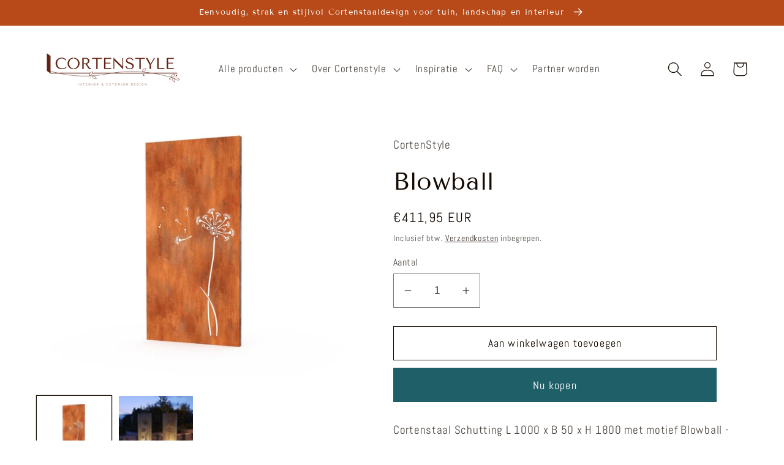

--- FILE ---
content_type: text/html; charset=utf-8
request_url: https://cortenstyle.be/products/19840469
body_size: 34145
content:
<!doctype html>
<html class="no-js" lang="nl">
  <head>
    <meta name="google-site-verification" content="MfKFpXp3KnqiCJ8U82I6FT-mURaCOexgoq1olgvCp40" />
    <meta charset="utf-8">
    <meta http-equiv="X-UA-Compatible" content="IE=edge">
    <meta name="viewport" content="width=device-width,initial-scale=1">
    <meta name="theme-color" content="">
    <link rel="canonical" href="https://cortenstyle.be/products/19840469">
    <link rel="preconnect" href="https://cdn.shopify.com" crossorigin><link rel="icon" type="image/png" href="//cortenstyle.be/cdn/shop/files/cortenstyle_logo-fiery-01.png?crop=center&height=32&v=1684180269&width=32"><link rel="preconnect" href="https://fonts.shopifycdn.com" crossorigin><title>
      Blowball
 &ndash; CorTenStyle</title>

    
      <meta name="description" content="Cortenstaal Schutting L 1000 x B 50 x H 1800 met motief Blowball - Materiaaldikte 2mm De schuttingen en sfeerpanelen worden ongeroest geleverd en krijgen na enkele maanden de typisch bruin-oranje roestkleur! Geroeste levering en/of plaatsing mogelijk mits meerprijs. Contacteer me via deze link voor een offerte! U kan o">
    

    

<meta property="og:site_name" content="CorTenStyle">
<meta property="og:url" content="https://cortenstyle.be/products/19840469">
<meta property="og:title" content="Blowball">
<meta property="og:type" content="product">
<meta property="og:description" content="Cortenstaal Schutting L 1000 x B 50 x H 1800 met motief Blowball - Materiaaldikte 2mm De schuttingen en sfeerpanelen worden ongeroest geleverd en krijgen na enkele maanden de typisch bruin-oranje roestkleur! Geroeste levering en/of plaatsing mogelijk mits meerprijs. Contacteer me via deze link voor een offerte! U kan o"><meta property="og:image" content="http://cortenstyle.be/cdn/shop/files/GerofCM31.jpg?v=1697752265">
  <meta property="og:image:secure_url" content="https://cortenstyle.be/cdn/shop/files/GerofCM31.jpg?v=1697752265">
  <meta property="og:image:width" content="634">
  <meta property="og:image:height" content="480"><meta property="og:price:amount" content="411,95">
  <meta property="og:price:currency" content="EUR"><meta name="twitter:card" content="summary_large_image">
<meta name="twitter:title" content="Blowball">
<meta name="twitter:description" content="Cortenstaal Schutting L 1000 x B 50 x H 1800 met motief Blowball - Materiaaldikte 2mm De schuttingen en sfeerpanelen worden ongeroest geleverd en krijgen na enkele maanden de typisch bruin-oranje roestkleur! Geroeste levering en/of plaatsing mogelijk mits meerprijs. Contacteer me via deze link voor een offerte! U kan o">


    <script src="//cortenstyle.be/cdn/shop/t/1/assets/global.js?v=135116476141006970691649602017" defer="defer"></script>
    <script>window.performance && window.performance.mark && window.performance.mark('shopify.content_for_header.start');</script><meta name="google-site-verification" content="2dVgJJIr3GB18f7NpuYzekRfCLRNxhH0d_SCDdDilek">
<meta id="shopify-digital-wallet" name="shopify-digital-wallet" content="/58670547084/digital_wallets/dialog">
<link rel="alternate" type="application/json+oembed" href="https://cortenstyle.be/products/19840469.oembed">
<script async="async" src="/checkouts/internal/preloads.js?locale=nl-BE"></script>
<script id="shopify-features" type="application/json">{"accessToken":"04d513aa42acbda1366f70ba9065c9f9","betas":["rich-media-storefront-analytics"],"domain":"cortenstyle.be","predictiveSearch":true,"shopId":58670547084,"locale":"nl"}</script>
<script>var Shopify = Shopify || {};
Shopify.shop = "an-vancauwelaert13.myshopify.com";
Shopify.locale = "nl";
Shopify.currency = {"active":"EUR","rate":"1.0"};
Shopify.country = "BE";
Shopify.theme = {"name":"Dawn","id":124914139276,"schema_name":"Dawn","schema_version":"4.0.0","theme_store_id":887,"role":"main"};
Shopify.theme.handle = "null";
Shopify.theme.style = {"id":null,"handle":null};
Shopify.cdnHost = "cortenstyle.be/cdn";
Shopify.routes = Shopify.routes || {};
Shopify.routes.root = "/";</script>
<script type="module">!function(o){(o.Shopify=o.Shopify||{}).modules=!0}(window);</script>
<script>!function(o){function n(){var o=[];function n(){o.push(Array.prototype.slice.apply(arguments))}return n.q=o,n}var t=o.Shopify=o.Shopify||{};t.loadFeatures=n(),t.autoloadFeatures=n()}(window);</script>
<script id="shop-js-analytics" type="application/json">{"pageType":"product"}</script>
<script defer="defer" async type="module" src="//cortenstyle.be/cdn/shopifycloud/shop-js/modules/v2/client.init-shop-cart-sync_BHF27ruw.nl.esm.js"></script>
<script defer="defer" async type="module" src="//cortenstyle.be/cdn/shopifycloud/shop-js/modules/v2/chunk.common_Dwaf6e9K.esm.js"></script>
<script type="module">
  await import("//cortenstyle.be/cdn/shopifycloud/shop-js/modules/v2/client.init-shop-cart-sync_BHF27ruw.nl.esm.js");
await import("//cortenstyle.be/cdn/shopifycloud/shop-js/modules/v2/chunk.common_Dwaf6e9K.esm.js");

  window.Shopify.SignInWithShop?.initShopCartSync?.({"fedCMEnabled":true,"windoidEnabled":true});

</script>
<script id="__st">var __st={"a":58670547084,"offset":3600,"reqid":"ace4a502-b7e9-436d-990d-695ddaa5362f-1768725036","pageurl":"cortenstyle.be\/products\/19840469","u":"93c6d6c4e1ab","p":"product","rtyp":"product","rid":8605370679628};</script>
<script>window.ShopifyPaypalV4VisibilityTracking = true;</script>
<script id="captcha-bootstrap">!function(){'use strict';const t='contact',e='account',n='new_comment',o=[[t,t],['blogs',n],['comments',n],[t,'customer']],c=[[e,'customer_login'],[e,'guest_login'],[e,'recover_customer_password'],[e,'create_customer']],r=t=>t.map((([t,e])=>`form[action*='/${t}']:not([data-nocaptcha='true']) input[name='form_type'][value='${e}']`)).join(','),a=t=>()=>t?[...document.querySelectorAll(t)].map((t=>t.form)):[];function s(){const t=[...o],e=r(t);return a(e)}const i='password',u='form_key',d=['recaptcha-v3-token','g-recaptcha-response','h-captcha-response',i],f=()=>{try{return window.sessionStorage}catch{return}},m='__shopify_v',_=t=>t.elements[u];function p(t,e,n=!1){try{const o=window.sessionStorage,c=JSON.parse(o.getItem(e)),{data:r}=function(t){const{data:e,action:n}=t;return t[m]||n?{data:e,action:n}:{data:t,action:n}}(c);for(const[e,n]of Object.entries(r))t.elements[e]&&(t.elements[e].value=n);n&&o.removeItem(e)}catch(o){console.error('form repopulation failed',{error:o})}}const l='form_type',E='cptcha';function T(t){t.dataset[E]=!0}const w=window,h=w.document,L='Shopify',v='ce_forms',y='captcha';let A=!1;((t,e)=>{const n=(g='f06e6c50-85a8-45c8-87d0-21a2b65856fe',I='https://cdn.shopify.com/shopifycloud/storefront-forms-hcaptcha/ce_storefront_forms_captcha_hcaptcha.v1.5.2.iife.js',D={infoText:'Beschermd door hCaptcha',privacyText:'Privacy',termsText:'Voorwaarden'},(t,e,n)=>{const o=w[L][v],c=o.bindForm;if(c)return c(t,g,e,D).then(n);var r;o.q.push([[t,g,e,D],n]),r=I,A||(h.body.append(Object.assign(h.createElement('script'),{id:'captcha-provider',async:!0,src:r})),A=!0)});var g,I,D;w[L]=w[L]||{},w[L][v]=w[L][v]||{},w[L][v].q=[],w[L][y]=w[L][y]||{},w[L][y].protect=function(t,e){n(t,void 0,e),T(t)},Object.freeze(w[L][y]),function(t,e,n,w,h,L){const[v,y,A,g]=function(t,e,n){const i=e?o:[],u=t?c:[],d=[...i,...u],f=r(d),m=r(i),_=r(d.filter((([t,e])=>n.includes(e))));return[a(f),a(m),a(_),s()]}(w,h,L),I=t=>{const e=t.target;return e instanceof HTMLFormElement?e:e&&e.form},D=t=>v().includes(t);t.addEventListener('submit',(t=>{const e=I(t);if(!e)return;const n=D(e)&&!e.dataset.hcaptchaBound&&!e.dataset.recaptchaBound,o=_(e),c=g().includes(e)&&(!o||!o.value);(n||c)&&t.preventDefault(),c&&!n&&(function(t){try{if(!f())return;!function(t){const e=f();if(!e)return;const n=_(t);if(!n)return;const o=n.value;o&&e.removeItem(o)}(t);const e=Array.from(Array(32),(()=>Math.random().toString(36)[2])).join('');!function(t,e){_(t)||t.append(Object.assign(document.createElement('input'),{type:'hidden',name:u})),t.elements[u].value=e}(t,e),function(t,e){const n=f();if(!n)return;const o=[...t.querySelectorAll(`input[type='${i}']`)].map((({name:t})=>t)),c=[...d,...o],r={};for(const[a,s]of new FormData(t).entries())c.includes(a)||(r[a]=s);n.setItem(e,JSON.stringify({[m]:1,action:t.action,data:r}))}(t,e)}catch(e){console.error('failed to persist form',e)}}(e),e.submit())}));const S=(t,e)=>{t&&!t.dataset[E]&&(n(t,e.some((e=>e===t))),T(t))};for(const o of['focusin','change'])t.addEventListener(o,(t=>{const e=I(t);D(e)&&S(e,y())}));const B=e.get('form_key'),M=e.get(l),P=B&&M;t.addEventListener('DOMContentLoaded',(()=>{const t=y();if(P)for(const e of t)e.elements[l].value===M&&p(e,B);[...new Set([...A(),...v().filter((t=>'true'===t.dataset.shopifyCaptcha))])].forEach((e=>S(e,t)))}))}(h,new URLSearchParams(w.location.search),n,t,e,['guest_login'])})(!0,!0)}();</script>
<script integrity="sha256-4kQ18oKyAcykRKYeNunJcIwy7WH5gtpwJnB7kiuLZ1E=" data-source-attribution="shopify.loadfeatures" defer="defer" src="//cortenstyle.be/cdn/shopifycloud/storefront/assets/storefront/load_feature-a0a9edcb.js" crossorigin="anonymous"></script>
<script data-source-attribution="shopify.dynamic_checkout.dynamic.init">var Shopify=Shopify||{};Shopify.PaymentButton=Shopify.PaymentButton||{isStorefrontPortableWallets:!0,init:function(){window.Shopify.PaymentButton.init=function(){};var t=document.createElement("script");t.src="https://cortenstyle.be/cdn/shopifycloud/portable-wallets/latest/portable-wallets.nl.js",t.type="module",document.head.appendChild(t)}};
</script>
<script data-source-attribution="shopify.dynamic_checkout.buyer_consent">
  function portableWalletsHideBuyerConsent(e){var t=document.getElementById("shopify-buyer-consent"),n=document.getElementById("shopify-subscription-policy-button");t&&n&&(t.classList.add("hidden"),t.setAttribute("aria-hidden","true"),n.removeEventListener("click",e))}function portableWalletsShowBuyerConsent(e){var t=document.getElementById("shopify-buyer-consent"),n=document.getElementById("shopify-subscription-policy-button");t&&n&&(t.classList.remove("hidden"),t.removeAttribute("aria-hidden"),n.addEventListener("click",e))}window.Shopify?.PaymentButton&&(window.Shopify.PaymentButton.hideBuyerConsent=portableWalletsHideBuyerConsent,window.Shopify.PaymentButton.showBuyerConsent=portableWalletsShowBuyerConsent);
</script>
<script>
  function portableWalletsCleanup(e){e&&e.src&&console.error("Failed to load portable wallets script "+e.src);var t=document.querySelectorAll("shopify-accelerated-checkout .shopify-payment-button__skeleton, shopify-accelerated-checkout-cart .wallet-cart-button__skeleton"),e=document.getElementById("shopify-buyer-consent");for(let e=0;e<t.length;e++)t[e].remove();e&&e.remove()}function portableWalletsNotLoadedAsModule(e){e instanceof ErrorEvent&&"string"==typeof e.message&&e.message.includes("import.meta")&&"string"==typeof e.filename&&e.filename.includes("portable-wallets")&&(window.removeEventListener("error",portableWalletsNotLoadedAsModule),window.Shopify.PaymentButton.failedToLoad=e,"loading"===document.readyState?document.addEventListener("DOMContentLoaded",window.Shopify.PaymentButton.init):window.Shopify.PaymentButton.init())}window.addEventListener("error",portableWalletsNotLoadedAsModule);
</script>

<script type="module" src="https://cortenstyle.be/cdn/shopifycloud/portable-wallets/latest/portable-wallets.nl.js" onError="portableWalletsCleanup(this)" crossorigin="anonymous"></script>
<script nomodule>
  document.addEventListener("DOMContentLoaded", portableWalletsCleanup);
</script>

<script id='scb4127' type='text/javascript' async='' src='https://cortenstyle.be/cdn/shopifycloud/privacy-banner/storefront-banner.js'></script><link id="shopify-accelerated-checkout-styles" rel="stylesheet" media="screen" href="https://cortenstyle.be/cdn/shopifycloud/portable-wallets/latest/accelerated-checkout-backwards-compat.css" crossorigin="anonymous">
<style id="shopify-accelerated-checkout-cart">
        #shopify-buyer-consent {
  margin-top: 1em;
  display: inline-block;
  width: 100%;
}

#shopify-buyer-consent.hidden {
  display: none;
}

#shopify-subscription-policy-button {
  background: none;
  border: none;
  padding: 0;
  text-decoration: underline;
  font-size: inherit;
  cursor: pointer;
}

#shopify-subscription-policy-button::before {
  box-shadow: none;
}

      </style>
<script id="sections-script" data-sections="main-product,product-recommendations,header,footer" defer="defer" src="//cortenstyle.be/cdn/shop/t/1/compiled_assets/scripts.js?924"></script>
<script>window.performance && window.performance.mark && window.performance.mark('shopify.content_for_header.end');</script>


    <style data-shopify>
      @font-face {
  font-family: Abel;
  font-weight: 400;
  font-style: normal;
  font-display: swap;
  src: url("//cortenstyle.be/cdn/fonts/abel/abel_n4.0254805ccf79872a96d53996a984f2b9039f9995.woff2") format("woff2"),
       url("//cortenstyle.be/cdn/fonts/abel/abel_n4.635ebaebd760542724b79271de73bae7c2091173.woff") format("woff");
}

      
      
      
      @font-face {
  font-family: "Tenor Sans";
  font-weight: 400;
  font-style: normal;
  font-display: swap;
  src: url("//cortenstyle.be/cdn/fonts/tenor_sans/tenorsans_n4.966071a72c28462a9256039d3e3dc5b0cf314f65.woff2") format("woff2"),
       url("//cortenstyle.be/cdn/fonts/tenor_sans/tenorsans_n4.2282841d948f9649ba5c3cad6ea46df268141820.woff") format("woff");
}


      :root {
        --font-body-family: Abel, sans-serif;
        --font-body-style: normal;
        --font-body-weight: 400;

        --font-heading-family: "Tenor Sans", sans-serif;
        --font-heading-style: normal;
        --font-heading-weight: 400;

        --font-body-scale: 1.2;
        --font-heading-scale: 0.8333333333333334;

        --color-base-text: 22, 12, 3;
        --color-shadow: 22, 12, 3;
        --color-base-background-1: 255, 255, 255;
        --color-base-background-2: 217, 213, 204;
        --color-base-solid-button-labels: 255, 255, 255;
        --color-base-outline-button-labels: 22, 12, 3;
        --color-base-accent-1: 31, 95, 103;
        --color-base-accent-2: 183, 74, 24;
        --payment-terms-background-color: #ffffff;

        --gradient-base-background-1: #ffffff;
        --gradient-base-background-2: #d9d5cc;
        --gradient-base-accent-1: #1f5f67;
        --gradient-base-accent-2: #b74a18;

        --media-padding: px;
        --media-border-opacity: 0.05;
        --media-border-width: 0px;
        --media-radius: 0px;
        --media-shadow-opacity: 0.0;
        --media-shadow-horizontal-offset: 0px;
        --media-shadow-vertical-offset: 4px;
        --media-shadow-blur-radius: 5px;

        --page-width: 120rem;
        --page-width-margin: 0rem;

        --card-image-padding: 0.0rem;
        --card-corner-radius: 0.0rem;
        --card-text-alignment: left;
        --card-border-width: 0.0rem;
        --card-border-opacity: 0.1;
        --card-shadow-opacity: 0.0;
        --card-shadow-horizontal-offset: 0.0rem;
        --card-shadow-vertical-offset: 0.4rem;
        --card-shadow-blur-radius: 0.5rem;

        --badge-corner-radius: 4.0rem;

        --popup-border-width: 1px;
        --popup-border-opacity: 0.1;
        --popup-corner-radius: 0px;
        --popup-shadow-opacity: 0.0;
        --popup-shadow-horizontal-offset: 0px;
        --popup-shadow-vertical-offset: 4px;
        --popup-shadow-blur-radius: 5px;

        --drawer-border-width: 1px;
        --drawer-border-opacity: 0.1;
        --drawer-shadow-opacity: 0.0;
        --drawer-shadow-horizontal-offset: 0px;
        --drawer-shadow-vertical-offset: 4px;
        --drawer-shadow-blur-radius: 5px;

        --spacing-sections-desktop: 36px;
        --spacing-sections-mobile: 25px;

        --grid-desktop-vertical-spacing: 8px;
        --grid-desktop-horizontal-spacing: 8px;
        --grid-mobile-vertical-spacing: 4px;
        --grid-mobile-horizontal-spacing: 4px;

        --text-boxes-border-opacity: 0.1;
        --text-boxes-border-width: 3px;
        --text-boxes-radius: 0px;
        --text-boxes-shadow-opacity: 0.0;
        --text-boxes-shadow-horizontal-offset: 0px;
        --text-boxes-shadow-vertical-offset: 4px;
        --text-boxes-shadow-blur-radius: 5px;

        --buttons-radius: 0px;
        --buttons-radius-outset: 0px;
        --buttons-border-width: 1px;
        --buttons-border-opacity: 1.0;
        --buttons-shadow-opacity: 0.0;
        --buttons-shadow-horizontal-offset: 0px;
        --buttons-shadow-vertical-offset: 4px;
        --buttons-shadow-blur-radius: 5px;
        --buttons-border-offset: 0px;

        --inputs-radius: 0px;
        --inputs-border-width: 1px;
        --inputs-border-opacity: 0.55;
        --inputs-shadow-opacity: 0.0;
        --inputs-shadow-horizontal-offset: 0px;
        --inputs-margin-offset: 0px;
        --inputs-shadow-vertical-offset: 4px;
        --inputs-shadow-blur-radius: 5px;
        --inputs-radius-outset: 0px;

        --variant-pills-radius: 40px;
        --variant-pills-border-width: 1px;
        --variant-pills-border-opacity: 0.55;
        --variant-pills-shadow-opacity: 0.0;
        --variant-pills-shadow-horizontal-offset: 0px;
        --variant-pills-shadow-vertical-offset: 4px;
        --variant-pills-shadow-blur-radius: 5px;
      }

      *,
      *::before,
      *::after {
        box-sizing: inherit;
      }

      html {
        box-sizing: border-box;
        font-size: calc(var(--font-body-scale) * 62.5%);
        height: 100%;
      }

      body {
        display: grid;
        grid-template-rows: auto auto 1fr auto;
        grid-template-columns: 100%;
        min-height: 100%;
        margin: 0;
        font-size: 1.5rem;
        letter-spacing: 0.06rem;
        line-height: calc(1 + 0.8 / var(--font-body-scale));
        font-family: var(--font-body-family);
        font-style: var(--font-body-style);
        font-weight: var(--font-body-weight);
      }

      @media screen and (min-width: 750px) {
        body {
          font-size: 1.6rem;
        }
      }
    </style>

    <link href="//cortenstyle.be/cdn/shop/t/1/assets/base.css?v=144997082486365258741649602033" rel="stylesheet" type="text/css" media="all" />
<link rel="preload" as="font" href="//cortenstyle.be/cdn/fonts/abel/abel_n4.0254805ccf79872a96d53996a984f2b9039f9995.woff2" type="font/woff2" crossorigin><link rel="preload" as="font" href="//cortenstyle.be/cdn/fonts/tenor_sans/tenorsans_n4.966071a72c28462a9256039d3e3dc5b0cf314f65.woff2" type="font/woff2" crossorigin><link rel="stylesheet" href="//cortenstyle.be/cdn/shop/t/1/assets/component-predictive-search.css?v=165644661289088488651649602013" media="print" onload="this.media='all'"><script>document.documentElement.className = document.documentElement.className.replace('no-js', 'js');
    if (Shopify.designMode) {
      document.documentElement.classList.add('shopify-design-mode');
    }
    </script>
  <meta name="p:domain_verify" content="13ab30d01d30ac3ed64e74ca887ab3ac" />
  <!-- BEGIN app block: shopify://apps/consentmo-gdpr/blocks/gdpr_cookie_consent/4fbe573f-a377-4fea-9801-3ee0858cae41 -->


<!-- END app block --><!-- BEGIN app block: shopify://apps/hulk-form-builder/blocks/app-embed/b6b8dd14-356b-4725-a4ed-77232212b3c3 --><!-- BEGIN app snippet: hulkapps-formbuilder-theme-ext --><script type="text/javascript">
  
  if (typeof window.formbuilder_customer != "object") {
        window.formbuilder_customer = {}
  }

  window.hulkFormBuilder = {
    form_data: {"form_AMIXRg5FA-3jl-2OEh78Dw":{"uuid":"AMIXRg5FA-3jl-2OEh78Dw","form_name":"Partneraanvraag bij Cortenstyle","form_data":{"div_back_gradient_1":"#fff","div_back_gradient_2":"#fff","back_color":"#fff","form_title":"\u003cp style=\"margin: 0cm 0cm 8pt; text-align: center;\"\u003e\u003cspan style=\"font-size:11pt\"\u003e\u003cspan style=\"line-height:107%\"\u003e\u003cspan style=\"font-family:Aptos,sans-serif\"\u003eDankjewel voor je interesse in ons affiliateprogramma!\u003c\/span\u003e\u003c\/span\u003e\u003c\/span\u003e\u003c\/p\u003e\n\n\u003cp style=\"margin: 0cm 0cm 8pt; text-align: center;\"\u003e\u003cspan style=\"font-size:11pt\"\u003e\u003cspan style=\"line-height:107%\"\u003e\u003cspan style=\"font-family:Aptos,sans-serif\"\u003eLaat je gegevens achter, dan bezorgen we je de nodige info.\u003c\/span\u003e\u003c\/span\u003e\u003c\/span\u003e\u003c\/p\u003e\n","form_submit":"Submit","after_submit":"hideAndmessage","after_submit_msg":"\u003cp style=\"margin-bottom:0cm; margin:0cm 0cm 8pt\"\u003e\u003cspan style=\"font-size:11pt\"\u003e\u003cspan style=\"line-height:107%\"\u003e\u003cspan style=\"font-family:Aptos,sans-serif\"\u003eBedankt voor je inzending! \u003c\/span\u003e\u003c\/span\u003e\u003c\/span\u003e\u003c\/p\u003e\n\n\u003cp style=\"margin-bottom:0cm; margin:0cm 0cm 8pt\"\u003e\u003cspan style=\"font-size:11pt\"\u003e\u003cspan style=\"line-height:107%\"\u003e\u003cspan style=\"font-family:Aptos,sans-serif\"\u003eWe nemen snel contact met je op.\u003c\/span\u003e\u003c\/span\u003e\u003c\/span\u003e\u003c\/p\u003e\n","captcha_enable":"no","label_style":"blockLabels","input_border_radius":"2","back_type":"transparent","input_back_color":"#fff","input_back_color_hover":"#fff","back_shadow":"softLightShadow","label_font_clr":"#234546","input_font_clr":"#234546","button_align":"fullBtn","button_clr":"#fff","button_back_clr":"#b74a18","button_border_radius":"2","form_width":"800px","form_border_size":"2","form_border_clr":"#b74a18","form_border_radius":"1","label_font_size":"14","input_font_size":"12","button_font_size":"16","form_padding":"35","input_border_color":"#ccc","input_border_color_hover":"#ccc","btn_border_clr":"#333333","btn_border_size":"1","form_name":"Partneraanvraag bij Cortenstyle","":"info@cortenstyle.eu","form_emails":"info@cortenstyle.eu","admin_email_subject":"New form submission received.","admin_email_message":"Hi [first-name of store owner],\u003cbr\u003eSomeone just submitted a response to your form.\u003cbr\u003ePlease find the details below:","form_access_message":"\u003cp\u003ePlease login to access the form\u003cbr\u003eDo not have an account? Create account\u003c\/p\u003e","form_banner":"https:\/\/form-builder-by-hulkapps.s3.amazonaws.com\/uploads\/an-vancauwelaert13.myshopify.com\/backend_image\/cortenstyle_logo-burnt-02.png","form_banner_alignment":"center","banner_img_width":"300","input_font_family":"Tenor Sans","label_font_family":"Tenor Sans","input_placeholder_clr":"#234546","notification_email_send":true,"pass_referrer_url_on_email":false,"auto_responder_message":"\u003cp style=\"margin:0cm 0cm 8pt\"\u003e\u003cspan style=\"font-size:11pt\"\u003e\u003cspan style=\"line-height:107%\"\u003e\u003cspan style=\"font-family:Aptos,sans-serif\"\u003eBedankt voor je interesse in ons affiliate programma bij Cortenstyle. Super dat je met ons wil samenwerken!\u003c\/span\u003e\u003c\/span\u003e\u003c\/span\u003e\u003c\/p\u003e\n\n\u003cp style=\"margin:0cm 0cm 8pt\"\u003e\u003cspan style=\"font-size:11pt\"\u003e\u003cspan style=\"line-height:107%\"\u003e\u003cspan style=\"font-family:Aptos,sans-serif\"\u003e\u003cspan style=\"font-family:\u0026quot;Segoe UI Emoji\u0026quot;,sans-serif\"\u003e🎯\u003c\/span\u003e \u003cb\u003eVoor tuinaannemers en tuinarchitecten:\u003c\/b\u003e\u003cbr \/\u003e\nOns affiliate programma is ideaal om jouw klanten nog meer waarde te bieden. Wanneer zij via jouw unieke kortinscode cortenstalen producten bij ons bestellen, ontvangen zij \u003cb\u003e3% korting\u003c\/b\u003e op hun bestelling. Jij ontvangt bovendien \u003cb\u003e7% commissie\u003c\/b\u003e op elke verkoop. Zo kan je eenvoudig bijverdienen terwijl je klanten hoogwaardige producten kopen met extra voordeel!\u003c\/span\u003e\u003c\/span\u003e\u003c\/span\u003e\u003c\/p\u003e\n\n\u003cp style=\"margin:0cm 0cm 8pt\"\u003e\u003cspan style=\"font-size:11pt\"\u003e\u003cspan style=\"line-height:107%\"\u003e\u003cspan style=\"font-family:Aptos,sans-serif\"\u003e\u003cspan style=\"font-family:\u0026quot;Segoe UI Emoji\u0026quot;,sans-serif\"\u003e📣\u003c\/span\u003e \u003cb\u003eVoor bloggers en influencers:\u003c\/b\u003e\u003cbr \/\u003e\nHeb je een passie voor design, outdoor living of tuininrichting? Deel je favoriete Cortenstyle producten via je kanalen en verdien een aantrekkelijke \u003cb\u003e7% commissie\u003c\/b\u003e op elke bestelling die via jouw link binnenkomt.\u003c\/span\u003e\u003c\/span\u003e\u003c\/span\u003e\u003c\/p\u003e\n\n\u003cp style=\"margin:0cm 0cm 8pt\"\u003e\u003cspan style=\"font-size:11pt\"\u003e\u003cspan style=\"line-height:107%\"\u003e\u003cspan style=\"font-family:Aptos,sans-serif\"\u003e\u003cspan style=\"font-family:\u0026quot;Segoe UI Emoji\u0026quot;,sans-serif\"\u003e👉\u003c\/span\u003e Meld je aan via onze registratiepagina en ontdek alle voordelen:\u003cbr \/\u003e\n\u0026nbsp;\u0026nbsp;\u0026nbsp;\u0026nbsp;\u0026nbsp;\u0026nbsp;\u0026nbsp; \u003ca href=\"https:\/\/cortenstyle.be\/aanmelden-als-partner\" style=\"color:#467886; text-decoration:underline\"\u003ehttps:\/\/cortenstyle.be\/aanmelden-als-partner\u003c\/a\u003e\u003c\/span\u003e\u003c\/span\u003e\u003c\/span\u003e\u003c\/p\u003e\n\n\u003cp style=\"margin:0cm 0cm 8pt\"\u003e\u003cspan style=\"font-size:11pt\"\u003e\u003cspan style=\"line-height:107%\"\u003e\u003cspan style=\"font-family:Aptos,sans-serif\"\u003eNa registratie ontvang je meteen toegang tot je persoonlijke dashboard en affiliate link. Zo kan je direct aan de slag!\u003c\/span\u003e\u003c\/span\u003e\u003c\/span\u003e\u003c\/p\u003e\n\n\u003cp style=\"margin:0cm 0cm 8pt\"\u003e\u003cspan style=\"font-size:11pt\"\u003e\u003cspan style=\"line-height:107%\"\u003e\u003cspan style=\"font-family:Aptos,sans-serif\"\u003eHeb je vragen of wil je meer info? Mail ons gerust, we helpen je graag verder.\u003c\/span\u003e\u003c\/span\u003e\u003c\/span\u003e\u003c\/p\u003e\n\n\u003cp style=\"margin:0cm 0cm 8pt\"\u003e\u003cspan style=\"font-size:11pt\"\u003e\u003cspan style=\"line-height:107%\"\u003e\u003cspan style=\"font-family:Aptos,sans-serif\"\u003eMet vriendelijke groet.\u003c\/span\u003e\u003c\/span\u003e\u003c\/span\u003e\u003c\/p\u003e\n\n\u003cp style=\"margin-bottom:0cm; margin:0cm 0cm 8pt\"\u003e\u003cspan style=\"font-size:11pt\"\u003e\u003cspan style=\"line-height:107%\"\u003e\u003cspan style=\"font-family:Aptos,sans-serif\"\u003eAn \u003c\/span\u003e\u003c\/span\u003e\u003c\/span\u003e\u003c\/p\u003e\n\n\u003cp style=\"margin:0cm 0cm 8pt\"\u003e\u003cspan style=\"font-size:11pt\"\u003e\u003cspan style=\"line-height:107%\"\u003e\u003cspan style=\"font-family:Aptos,sans-serif\"\u003e\u003cimg alt=\"Afbeelding met Lettertype, tekst, Graphics, grafische vormgeving\n\nDoor AI gegenereerde inhoud is mogelijk onjuist.\" src=\"data:image\/png;base64,iVBORw0KGgoAAAANSUhEUgAAALkAAAA5CAYAAABqHYqEAAAAAXNSR0IArs4c6QAAAAlwSFlzAAASdAAAEnQB3mYfeAAAABl0RVh0U29mdHdhcmUATWljcm9zb2Z0IE9mZmljZX\/tNXEAABgjSURBVHhe7V0LfFTFuZ8zZ87Zs9ksEEIAofgqNxUaKj\/Io0Gj7fUBCLTaVkBDzL32itjW1j6tv6q50Ie9ta3UcltqbW0My0OtFJBHBXwFE\/IwxSuYNkW0iAQNEELc7O45s3Puf5ZsyHt3k6wCnvm5JDln5ptvvvnPzPealS1dupQ4xZHAuSwBdi4PzhmbIwEpAQfkDg7OeQk4ID\/np9gZoANyBwPnvAQckJ\/zU+wM0AG5g4FzXgIOyM\/5KXYG6IDcwcA5LwEH5Of8FDsDTAjkuZWVrDo\/nzticyRwNkkgIZAz3sByq\/Z\/mwhaWZ1f+NLZNFCH14+uBBICeUVBcTC3ZtWsYYb60xmv+G6rmF746EdXdM7IzxYJJARyOSibkFaqIB9Aob+fUbv6xqBt3VqXU\/zO2TJgh8+PngQSBrkUkSVsYgpBRrrYtcdC9ko8mvfRE50z4rNFAgMCuRwccE4CXOA3Jf1sGazD50dTAgMG+Wlx2VY8optUXjpinNe4ttXiX6OU6DbWh0oJcalkbUsrX1NXUPxuX3SmVfryDU25l9ukmQft+9wexRcWospvhVe9ll\/8Sm\/[base64]\/p5QOC9tS2tiOCAnbwj6hUMUNPlOidTXwDJfZQU3hv+ZCvQ9K6b4GMfG3J\/rwpGE+rsMcjqvNO2WTZVeVztJVdkMw0LqsrmBJv6rrtPLSMVRX74G8DE5Oy7RDtopihIT9JGg\/EUs+8b4fApDH7iq3xvcVr9f1Pag4raj9uOAksjCg8RCh0MtGDdf\/8\/Ia32PHbml4uL5+aWRCZMHCGDYyRXuCuJQc2ACPcm7tMYjeEg6ba6hCczLcrheu+NvqPzS9\/9699QV3vd+Zkycxp16V3kVVkkq5+EHkHaWM28p96YY+4dO1qx96K2D96AiM6cgroTcabvGSFQBU2wsANsJrsGUtZrgGzJZFnxs6I7bNOiYTfdzponRckNs\/tu1wl8WqoS63RGO0raDk0pEeunJKpe\/fX8svfKNf6an0FizMZ1CnA+RYJFd4DP0vAO46M2yvlTKkVLG5UEryan1fuOgisnhteqHFGeMKJXUqUQzwdKobSs\/L8Gj3HA3y5xUhIgtUFtXFSNgSx0mw+QRxZWSdl6rfTloO1FWT\/Je78zdn73J3Exu1knDl6x1youyKsSna4kOW+xE86xfkqQZLT3GxbzSH+B4qxB+70zcMRqyQ\/Xa\/cknwZdJBDoB\/a7xH\/0Vjm7m1JcDn1xcUdwEj+F1+xZ41c10a3eT908R6kkf+GgH43tIRGSnaswS7jsJF9os5C9\/sNLZfy9+vqvFlqxp9Li0l4wrsXFfC+yMX0elCbeCLvFmTVxSpL8sIX8mKSz6R+cS4FP0H2Nd2HSFkm3xenb9AnghdToUZ5RtTLJd\/GYC2q7oTjR4ytkmwLSwCWog9XFFw83v9zQEOr+MjXOr5wOY2AH1Wf0DHztuGemYH75UljLDMx0NhsaYiu\/CrnfuZVL780WFGxpEDB+wmkk6+BxdvCO9\/37nOjJp1Y4Vt34Nn2\/[base64]\/QjIeytBozlNs3X5yhVDrtCFCOGMjMCPfkGOOWbvBXibR6MTRxp0C\/ifDaAfiGfeMlnmvHSDXfDu+7zjVIm2w0nmz60sW4KTwts3LT5C2CrWrO3uq05dTmHN9Grf+vNStBumVZXdXJdXtDpaF6fIp+BWm084mdO9PdSfuAsAHo9M46YXq2JSQY7Ov4Ij1WoL2ffVT+sd4FEGa\/OKO3ZbztI+OSaFXXXYz1cA4Hv7GwQAUgmd+ImRhvZVLKq11TmFu2INWghqSTlTihkfwgKQx55rQUdYxH7qeNh69TyccHKRTaopvaY+p\/hfMVnh\/GAwTIPDXMp\/TytfeSv038Od21TnF\/[base64]\/M\/xDBJ6Xli6M3EM\/sfCY75fS8Mr2g5HM8MxG1U3Pu52kzmaRu8\/7A+toUFRHg\/9WHUwaaauKi6Ts7\/iNJG6cKR4mEr84fCu6uzCDiONUCJdHRF+cHr9GEA\/me52PZzhETtZeelMnFz\/7K8\/LRhefIiaQU1Vbh1tsN8d8pstAP5ulYaX755e3KfqFWsM3d8bQf7Ld6nyXylM+SZOmscIUx\/EBN5Tl7NEepsGVfyYK0VRboSs8joTAl4IjPzlOI0fH1QH3RonDeSDY9KGh5AACwe6GpJ9EMUgqFxBikLGkAZs0PkdFYNw9421VPuXVFFGY1P\/khBKWVuYzKrMWfTs4Hg83RqnhQp+oeKTdUQRHd4VitOCwl3YvR8sio4FL9U0AD000u363XCPtn1KuW9Of+5FGNd+0Ptybk3pyneD9vSwIN8Z4WIzDarNzK\/1lZ7Y1HBr\/dLTHqqBjhH9nJxW5Xsgw62uMGxXeasZfmXmpoYnqiOO0MEVDSFzU9h\/h33S1bZQYFcT8urgqPdsnTSQC04bT1phjMVmiezikkWAQEnVqaG1Zl6GP+NIBON+qX4AOWVr8ws7vBEg5OLCPsKV1nsNzXu+zZVh8G5cf4Sb9w+lIOVpAdekxUy2sqJgQQzDs2fPAPojU18uez8jVfOxVLF1SnnpPOzo\/U52dU5xDSjJz8pPV5XNaWPqA6PcWrF13UR5it02FOMLmHzVSZV8xWDqZFXjC5cti\/807q9\/qLEkyMmr1blFvxsKPmPRSBrIpUsuu8a3B+6yLOh3n4TVHjP4EWUW2\/jTaS5t9kHTvjYekHNKZ0kLUiVid5cBY4vFwcjbj9hmBFFuVYn25jiXvjGjvLQAu1VLLAHF8\/7Uzmwr8XlXeqe457Ki1dMqS9vS3K716an6FgRcrgmrpE3mCcUqu\/OKNiOmsAsL+mWvzr4M\/fkP0N+7yiIWkV7ew93bklvt+2erKS6sze096DYAstFjLJbHaiCke22TNJDL3rBrrvNqNLfVCiOKRhbGy7XfFE8dabO+j2PtDrgTf1JRcFdbX20xuR8bnqp\/rynA\/w4dWwZOupRIpLO9yEQyRDaLx6W6Vh+26GI8fjBenj6IenX5xX+B2+76NBf7s1tXtqJPxRJh+TNSwPtN+HESRuvm7vxIQOL994fp2ia\/SS\/F+0GDXPYBFRBBW1uZ8U6pUTH+VODsbCtJBfnsZxoe2jY3s+B8r2uBqF7VWJO76Jt9CQhGyCcQVcxBgGAVJuwEdv\/bM1zqjpNk9J9KSkoW4uvsOiKhURoIEY\/ypLBtMPqMliD5KlIDYk4CALImu9Z3S4Zb+xl2zucBrNqhmTQFOguJy4borz\/4pTdMqyy7wWOo69NdTD3itzs8NjDWct1MvQ0Le7wEdXc6KlVy4YNvbvWIdUMzpsSocM67B\/p6JRDxrhD7tFqZWDcJ104qyAFM+2RN6eJGv\/L+hFTXXazWNwYOvVVQyF5sN6BkLkfOcA+7xq+QRTjuS6IjgHqzE8BfnKIpDz7\/+Us2mlW+5S2eppfrs+4KILo5nOv0Smqwh3Sm2k2h8A1wUz7Xy+hlfkaPxeE3+E1uU3nTY2iPov\/b4TKr6kNyyHWhJGCJWEerAT0zxdTFPPB8qDMtN5I8AoI2V+csiLhRbUXRcV73S68uv2gTduXPB1W6Acx3BHe0lGFLFe7\/dHqK9iL4vhN8R7xDAP3osV52o6nSu0NWeEl9VvGJ3sYDLxSV42m2wEO3Apl6TZ1cpntIXUVW8Wm7wiYGjPY+g0eR3d5WNEmXGfQ6jH9\/d9oRkAX5LmnMSh4YdDCcr5NR97rudb0uSlpD4g14WP6RMJr7aJBUkMs+EeRowo8iJButV1XlXoXSFZaLbccAj8NTzTmzr1Jse2cQ7r+67KLqznxioL+HHv3XEZr2Lc1FVwh\/+mOYjMe4i\/0Qx+g1wM\/KfSePrDjShzoDX+weW9Aeqo4EwdSqssXDNPYTTbd\/m1tTtpZw+qv2UHgHC4abmG2m2Aen31v9CRw7bC3m7YRNxd3SaO5cF\/kjcHDyv+HfL54ChP0O7ISYcpcqybSasmK4YiWFSKnI+twJAHrmWK9+p9Dth5F\/sxmGvcrcbDwXdFo4zOej3Ya+eEWnAQR59mGj6ViIkOcwU6dzAfBG+O8v4ZxKF+ZpkCv2P2DaDOMHmU3G9045rNiH3rcgJ0Klq7SDX1lb2hRoT8KMzcWfr0sejoWsfaqiIMWArOhOUQX6KRG\/xfMhUyVjCruXYcVhCvVsBTXkaTyVH4Tt142Es9XlNpqDAffl\/12dldVnzgP0aOmCu+tUu+UezppDLHTxd3rkqXTrst2NJg3XXsuevCIZCHoyQtMw9LnbGs3q067HdlBFdrSsvmhEn1dl33x9rDrR95BD3B6FupyeEUyoKSfrCfnx\/ZNKHtjx5OQ02kz0ZhJs7SUnqAdLFTmRYFOX8XCDfgG2TC1hrAHLabJp8S4qX1XOojtija02p1DeKZCfmKU3HmI2GmSFhEGOgIsh\/[base64]\/SN5mBTw407miMbxI6rL3YFjYDbIG7pdXW1Boyj0O8XIArzFnJfXmgPpMHuWdcl336IxPyhkEkY5EjgL0Ow4m8pBvvN+FS9oM1vqa229YabEsPL2NVNTHggtH8IKtKgH27\/UEaVYKe5leumCJb+WcIOpBGS\/[base64]\/GEnqyNQybbtJUPtH+jjxCD+s7imoW70wFI47zaZz99KuaMMoYFsSDwxj7KQRP7PMEOtzbG7GLhmGnA1ddUH3CL\/DbN4iKOUmUnEiNhxcEUiBuTuvxofAFu7XGmoYNC1u4ZpEH7Mnvxgn0qFGqGozllvrU8GEYuFCAiVKGOkzYaQD2BwXn2Bswi1C7mA2u3C0hw2Xqqi8w9vr3HUebfs8to9P6vG46EM84Dph9bUrWZmCBDnK+zSgBwOVmiL8q9qcorh0\/t7wMCCQS0LtLsB7c2vWbfZo4gLc5uigH6Z2sM3CdRSBQXcrNlW+BK9HFmT0G5uoH8fNLLizFJk52CbzVSAhOBQiADEhfgUT5kKW4aAE19dCAMYnUFsoMAZ3QD8tIDT8ELw\/LT2djqAgeSIkFFmiNHJzT5cXGiTPjAqGnKNRmkqzEXW0gKg6ZFEWov4EZLT\/EQ37zBcPmKLtbZOHJfrQSQqScE711F1uHSulkz3UzwqPkojWjuT24IMUhEirji4oxoR7DMC2ftSPdLrIWyhDBNp6nwX4o8pC+OWzTJuUYQEhCZSkY+W8jOt2zUIg0xLjkSnNGI0bEut9kVOcIfJSVnR+wQsqauDtCtBWcVWvmjElAH1tUElhAwZ5dPzt\/t9EDJS10bbYLa5She3enbcIlybK5huUjhVBvu71g+x43ifZhc0BHq6N80JBP\/Pd5ysAezbC31vlnUl4Fy6Fy7KHS6tzY9T72Hkuw91oBU\/A69ME1+O8MW79osYQ331gP9k4OVMcxewHducs2oJ2Z8V30kC1nMwZHY64RCJzKMWyJiqbGTW+XGLTCbyl9Tk9zXszbIH6FpNUpxlibEVOcQ+\/ecf8Izt096kbTJEypXLdhW7GL8ChsF6l2meoSV58KeemyAaBgKAi4y4DmedBg3wgnZ5eIIU75e8yFXfHjZN3tgWIdpjwlsyL2SUmEVdBrzcBrI0kCMeyQT5vUN3bJngQW\/3W5lsaGtIeudgdNNjoVOyqUb8XblQKrHy4Zbn0hWGzNbgh04GChhYkQWbgSjLey3FrNqMyeDNV2CwDLXy4HnY+WhnQW0PIh7sWiy49CGo41rcbQXLA1NlnTSrSqaBvLvT5thw8X38Z+1QN0lL9JwqLrQpC4koNHozMhrotZHwJfNO\/mlRScsFAsxfhFpTxjerIPM51P0W9JOgOsKmYw+lYRNuxV3+OUfosBHmCcRaAdy1y5xUy\/jfM71FsGEdgF2USZuZkBMUm2HbB\/cIWOB9b82tX\/xRKwTGg++cDTYD8UEEenbD2LMUOdxjuXb6Gd\/ITKac8HxlbiBvHqEnDsMbew3UHJESxMUyQq6HDjpK3omXYhBNqYeKQssz8CCogdGye5EL3C90cDv3Tg6CJJpjAuqDDMPjDUKTH4ag+xlXr20xRjmJHf4sJHkCdd4nKtjOIujVImpAyIN2WHamhtacyoQfkCh1qoA6G3sSJdNNbB0T40sxMFf73\/v01MTpqn8doqrFUQXdhM9AOZoo\/E7d+jPj5AszDYWws0Eq4SXjzC4Y3jcq4iTD4VMEnrms0DkwAEOboQb4B8+vVXMqIcEhsTDSTtTOrZwTIY02SDOWjTm96rXwmb4gPumBHGSssmlubX7QRv49nnM4JmkSHOnPOuNJ6E1Lkgkk62bA7SXGCtYWRCyzRiyAykolUDuzaiAMLI2MuPEQm1flkJOMP1\/ir5Zy556S7m\/+wOScy57IsGezknhUgH+wg+2sPvXwGEqtehSF9BJcX2mAbLNJNsqE5ranMG0i\/bcbelccqspYMKuiSTP7PRtpIw45uHG9IXXvrrMx\/wZD1WEbq3VTY\/2oKZMycUek7xglry+DBhkaDeHRBpyCleEAu6Y88yLFTQ5U+VXB5YYc0opDHcZvHn3ESj\/ykORI0cUqSJLBl7kRpwP6PvICOa3zXwiPzf9Ca8kOqouPbZE4gsPgK0nwt8xAZhQ3oi9dt2b8eqktCatVHHuTd504aUZP2lrzibc1UEdb+wNJBk4ShM54sfMR1sKVGSEYVYTfO3frP57bNzoQ+z6fDyPJCf78cBmuL37v\/Ca9\/4jeenZspc2n+N5GBOSDvRVr1WZGvz4j5RTmJCNqp27sEkErws4h7EIY8p2LLtjkT52Fz2YgTFcBnDdLbBcfClLTmyUe5zt\/DFp7wt2s5IHfQ96FLIOr\/zmxgh\/dPFFNx9S9bMDIOcTbk7BS\/AAb3tjO5aiDMOiAfiNScNkmRQLsnZgOMzgKEksdCjYmCe1D9OSAflPicxsmQQAVuPE0qX\/d6WlqwIxo6mH4ckA9Gek7bpEmgvmDBkLltHZAnbZocwmeKBByQnykz4fCRNAk4IE+aaB3CZ4oEHJCfKTPh8JE0CTggT5poHcJnigQckJ8pM+HwkTQJOCBPmmgdwmeKBByQnykz4fCRNAk4IE+aaB3CZ4oE\/h8EL9HJ3Wv\/wAAAAABJRU5ErkJggg==\" style=\"width:148px; height:46px\" \/\u003e\u003c\/span\u003e\u003c\/span\u003e\u003c\/span\u003e\u003c\/p\u003e\n\n\u003cp style=\"margin:0cm 0cm 8pt\"\u003e\u0026nbsp;\u003c\/p\u003e\n","formElements":[{"type":"text","position":0,"label":"Voornaam","customClass":"","halfwidth":"yes","Conditions":{},"page_number":1,"centerfield":"no","required":"yes"},{"type":"text","position":1,"label":"Familienaam","halfwidth":"yes","Conditions":{},"page_number":1,"required":"yes"},{"Conditions":{},"type":"text","position":2,"label":"Bedrijfsnaam","halfwidth":"yes","page_number":1},{"Conditions":{},"type":"text","position":3,"label":"Straat en nummer","page_number":1},{"Conditions":{},"type":"text","position":4,"label":"Postcode en gemeente","page_number":1},{"type":"email","position":5,"label":"Email","required":"yes","email_confirm":"yes","Conditions":{},"page_number":1,"halfwidth":"no"},{"Conditions":{},"type":"text","position":6,"label":"Telefoon","halfwidth":"yes","page_number":1}]},"is_spam_form":false,"shop_uuid":"KWfUpwdEQ1MG3gx2-hu87w","shop_timezone":"Europe\/Brussels","shop_id":139119,"shop_is_after_submit_enabled":true,"shop_shopify_plan":"basic","shop_shopify_domain":"an-vancauwelaert13.myshopify.com","shop_remove_watermark":false,"shop_created_at":"2025-06-07T13:55:25.623-05:00"}},
    shop_data: {"shop_KWfUpwdEQ1MG3gx2-hu87w":{"shop_uuid":"KWfUpwdEQ1MG3gx2-hu87w","shop_timezone":"Europe\/Brussels","shop_id":139119,"shop_is_after_submit_enabled":true,"shop_shopify_plan":"Basic","shop_shopify_domain":"an-vancauwelaert13.myshopify.com","shop_created_at":"2025-06-07T13:55:25.623-05:00","is_skip_metafield":false,"shop_deleted":false,"shop_disabled":false}},
    settings_data: {"shop_settings":{"shop_customise_msgs":[],"default_customise_msgs":{"is_required":"is required","thank_you":"Thank you! The form was submitted successfully.","processing":"Processing...","valid_data":"Please provide valid data","valid_email":"Provide valid email format","valid_tags":"HTML Tags are not allowed","valid_phone":"Provide valid phone number","valid_captcha":"Please provide valid captcha response","valid_url":"Provide valid URL","only_number_alloud":"Provide valid number in","number_less":"must be less than","number_more":"must be more than","image_must_less":"Image must be less than 20MB","image_number":"Images allowed","image_extension":"Invalid extension! Please provide image file","error_image_upload":"Error in image upload. Please try again.","error_file_upload":"Error in file upload. Please try again.","your_response":"Your response","error_form_submit":"Error occur.Please try again after sometime.","email_submitted":"Form with this email is already submitted","invalid_email_by_zerobounce":"The email address you entered appears to be invalid. Please check it and try again.","download_file":"Download file","card_details_invalid":"Your card details are invalid","card_details":"Card details","please_enter_card_details":"Please enter card details","card_number":"Card number","exp_mm":"Exp MM","exp_yy":"Exp YY","crd_cvc":"CVV","payment_value":"Payment amount","please_enter_payment_amount":"Please enter payment amount","address1":"Address line 1","address2":"Address line 2","city":"City","province":"Province","zipcode":"Zip code","country":"Country","blocked_domain":"This form does not accept addresses from","file_must_less":"File must be less than 20MB","file_extension":"Invalid extension! Please provide file","only_file_number_alloud":"files allowed","previous":"Previous","next":"Next","must_have_a_input":"Please enter at least one field.","please_enter_required_data":"Please enter required data","atleast_one_special_char":"Include at least one special character","atleast_one_lowercase_char":"Include at least one lowercase character","atleast_one_uppercase_char":"Include at least one uppercase character","atleast_one_number":"Include at least one number","must_have_8_chars":"Must have 8 characters long","be_between_8_and_12_chars":"Be between 8 and 12 characters long","please_select":"Please Select","phone_submitted":"Form with this phone number is already submitted","user_res_parse_error":"Error while submitting the form","valid_same_values":"values must be same","product_choice_clear_selection":"Clear Selection","picture_choice_clear_selection":"Clear Selection","remove_all_for_file_image_upload":"Remove All","invalid_file_type_for_image_upload":"You can't upload files of this type.","invalid_file_type_for_signature_upload":"You can't upload files of this type.","max_files_exceeded_for_file_upload":"You can not upload any more files.","max_files_exceeded_for_image_upload":"You can not upload any more files.","file_already_exist":"File already uploaded","max_limit_exceed":"You have added the maximum number of text fields.","cancel_upload_for_file_upload":"Cancel upload","cancel_upload_for_image_upload":"Cancel upload","cancel_upload_for_signature_upload":"Cancel upload"},"shop_blocked_domains":[]}},
    features_data: {"shop_plan_features":{"shop_plan_features":["unlimited-forms","full-design-customization","export-form-submissions","multiple-recipients-for-form-submissions","multiple-admin-notifications","enable-captcha","unlimited-file-uploads","save-submitted-form-data","set-auto-response-message","conditional-logic","form-banner","save-as-draft-facility","include-user-response-in-admin-email","disable-form-submission","file-upload"]}},
    shop: null,
    shop_id: null,
    plan_features: null,
    validateDoubleQuotes: false,
    assets: {
      extraFunctions: "https://cdn.shopify.com/extensions/019bb5ee-ec40-7527-955d-c1b8751eb060/form-builder-by-hulkapps-50/assets/extra-functions.js",
      extraStyles: "https://cdn.shopify.com/extensions/019bb5ee-ec40-7527-955d-c1b8751eb060/form-builder-by-hulkapps-50/assets/extra-styles.css",
      bootstrapStyles: "https://cdn.shopify.com/extensions/019bb5ee-ec40-7527-955d-c1b8751eb060/form-builder-by-hulkapps-50/assets/theme-app-extension-bootstrap.css"
    },
    translations: {
      htmlTagNotAllowed: "HTML Tags are not allowed",
      sqlQueryNotAllowed: "SQL Queries are not allowed",
      doubleQuoteNotAllowed: "Double quotes are not allowed",
      vorwerkHttpWwwNotAllowed: "The words \u0026#39;http\u0026#39; and \u0026#39;www\u0026#39; are not allowed. Please remove them and try again.",
      maxTextFieldsReached: "You have added the maximum number of text fields.",
      avoidNegativeWords: "Avoid negative words: Don\u0026#39;t use negative words in your contact message.",
      customDesignOnly: "This form is for custom designs requests. For general inquiries please contact our team at info@stagheaddesigns.com",
      zerobounceApiErrorMsg: "We couldn\u0026#39;t verify your email due to a technical issue. Please try again later.",
    }

  }

  

  window.FbThemeAppExtSettingsHash = {}
  
</script><!-- END app snippet --><!-- END app block --><!-- BEGIN app block: shopify://apps/uppromote-affiliate/blocks/core-script/64c32457-930d-4cb9-9641-e24c0d9cf1f4 --><!-- BEGIN app snippet: core-metafields-setting --><!--suppress ES6ConvertVarToLetConst -->
<script type="application/json" id="core-uppromote-settings">{"app_env":{"env":"production"}}</script>
<script type="application/json" id="core-uppromote-cart">{"note":null,"attributes":{},"original_total_price":0,"total_price":0,"total_discount":0,"total_weight":0.0,"item_count":0,"items":[],"requires_shipping":false,"currency":"EUR","items_subtotal_price":0,"cart_level_discount_applications":[],"checkout_charge_amount":0}</script>
<script id="core-uppromote-quick-store-tracking-vars">
    function getDocumentContext(){const{href:a,hash:b,host:c,hostname:d,origin:e,pathname:f,port:g,protocol:h,search:i}=window.location,j=document.referrer,k=document.characterSet,l=document.title;return{location:{href:a,hash:b,host:c,hostname:d,origin:e,pathname:f,port:g,protocol:h,search:i},referrer:j||document.location.href,characterSet:k,title:l}}function getNavigatorContext(){const{language:a,cookieEnabled:b,languages:c,userAgent:d}=navigator;return{language:a,cookieEnabled:b,languages:c,userAgent:d}}function getWindowContext(){const{innerHeight:a,innerWidth:b,outerHeight:c,outerWidth:d,origin:e,screen:{height:j,width:k},screenX:f,screenY:g,scrollX:h,scrollY:i}=window;return{innerHeight:a,innerWidth:b,outerHeight:c,outerWidth:d,origin:e,screen:{screenHeight:j,screenWidth:k},screenX:f,screenY:g,scrollX:h,scrollY:i,location:getDocumentContext().location}}function getContext(){return{document:getDocumentContext(),navigator:getNavigatorContext(),window:getWindowContext()}}
    if (window.location.href.includes('?sca_ref=')) {
        localStorage.setItem('__up_lastViewedPageContext', JSON.stringify({
            context: getContext(),
            timestamp: new Date().toISOString(),
        }))
    }
</script>

<script id="core-uppromote-setting-booster">
    var UpPromoteCoreSettings = JSON.parse(document.getElementById('core-uppromote-settings').textContent)
    UpPromoteCoreSettings.currentCart = JSON.parse(document.getElementById('core-uppromote-cart')?.textContent || '{}')
    const idToClean = ['core-uppromote-settings', 'core-uppromote-cart', 'core-uppromote-setting-booster', 'core-uppromote-quick-store-tracking-vars']
    idToClean.forEach(id => {
        document.getElementById(id)?.remove()
    })
</script>
<!-- END app snippet -->


<!-- END app block --><script src="https://cdn.shopify.com/extensions/019bb5ee-ec40-7527-955d-c1b8751eb060/form-builder-by-hulkapps-50/assets/form-builder-script.js" type="text/javascript" defer="defer"></script>
<script src="https://cdn.shopify.com/extensions/019bc4a6-eb4b-7d07-80ed-0d44dde74f8b/app-105/assets/core.min.js" type="text/javascript" defer="defer"></script>
<script src="https://cdn.shopify.com/extensions/019bc798-8961-78a8-a4e0-9b2049d94b6d/consentmo-gdpr-575/assets/consentmo_cookie_consent.js" type="text/javascript" defer="defer"></script>
<link href="https://monorail-edge.shopifysvc.com" rel="dns-prefetch">
<script>(function(){if ("sendBeacon" in navigator && "performance" in window) {try {var session_token_from_headers = performance.getEntriesByType('navigation')[0].serverTiming.find(x => x.name == '_s').description;} catch {var session_token_from_headers = undefined;}var session_cookie_matches = document.cookie.match(/_shopify_s=([^;]*)/);var session_token_from_cookie = session_cookie_matches && session_cookie_matches.length === 2 ? session_cookie_matches[1] : "";var session_token = session_token_from_headers || session_token_from_cookie || "";function handle_abandonment_event(e) {var entries = performance.getEntries().filter(function(entry) {return /monorail-edge.shopifysvc.com/.test(entry.name);});if (!window.abandonment_tracked && entries.length === 0) {window.abandonment_tracked = true;var currentMs = Date.now();var navigation_start = performance.timing.navigationStart;var payload = {shop_id: 58670547084,url: window.location.href,navigation_start,duration: currentMs - navigation_start,session_token,page_type: "product"};window.navigator.sendBeacon("https://monorail-edge.shopifysvc.com/v1/produce", JSON.stringify({schema_id: "online_store_buyer_site_abandonment/1.1",payload: payload,metadata: {event_created_at_ms: currentMs,event_sent_at_ms: currentMs}}));}}window.addEventListener('pagehide', handle_abandonment_event);}}());</script>
<script id="web-pixels-manager-setup">(function e(e,d,r,n,o){if(void 0===o&&(o={}),!Boolean(null===(a=null===(i=window.Shopify)||void 0===i?void 0:i.analytics)||void 0===a?void 0:a.replayQueue)){var i,a;window.Shopify=window.Shopify||{};var t=window.Shopify;t.analytics=t.analytics||{};var s=t.analytics;s.replayQueue=[],s.publish=function(e,d,r){return s.replayQueue.push([e,d,r]),!0};try{self.performance.mark("wpm:start")}catch(e){}var l=function(){var e={modern:/Edge?\/(1{2}[4-9]|1[2-9]\d|[2-9]\d{2}|\d{4,})\.\d+(\.\d+|)|Firefox\/(1{2}[4-9]|1[2-9]\d|[2-9]\d{2}|\d{4,})\.\d+(\.\d+|)|Chrom(ium|e)\/(9{2}|\d{3,})\.\d+(\.\d+|)|(Maci|X1{2}).+ Version\/(15\.\d+|(1[6-9]|[2-9]\d|\d{3,})\.\d+)([,.]\d+|)( \(\w+\)|)( Mobile\/\w+|) Safari\/|Chrome.+OPR\/(9{2}|\d{3,})\.\d+\.\d+|(CPU[ +]OS|iPhone[ +]OS|CPU[ +]iPhone|CPU IPhone OS|CPU iPad OS)[ +]+(15[._]\d+|(1[6-9]|[2-9]\d|\d{3,})[._]\d+)([._]\d+|)|Android:?[ /-](13[3-9]|1[4-9]\d|[2-9]\d{2}|\d{4,})(\.\d+|)(\.\d+|)|Android.+Firefox\/(13[5-9]|1[4-9]\d|[2-9]\d{2}|\d{4,})\.\d+(\.\d+|)|Android.+Chrom(ium|e)\/(13[3-9]|1[4-9]\d|[2-9]\d{2}|\d{4,})\.\d+(\.\d+|)|SamsungBrowser\/([2-9]\d|\d{3,})\.\d+/,legacy:/Edge?\/(1[6-9]|[2-9]\d|\d{3,})\.\d+(\.\d+|)|Firefox\/(5[4-9]|[6-9]\d|\d{3,})\.\d+(\.\d+|)|Chrom(ium|e)\/(5[1-9]|[6-9]\d|\d{3,})\.\d+(\.\d+|)([\d.]+$|.*Safari\/(?![\d.]+ Edge\/[\d.]+$))|(Maci|X1{2}).+ Version\/(10\.\d+|(1[1-9]|[2-9]\d|\d{3,})\.\d+)([,.]\d+|)( \(\w+\)|)( Mobile\/\w+|) Safari\/|Chrome.+OPR\/(3[89]|[4-9]\d|\d{3,})\.\d+\.\d+|(CPU[ +]OS|iPhone[ +]OS|CPU[ +]iPhone|CPU IPhone OS|CPU iPad OS)[ +]+(10[._]\d+|(1[1-9]|[2-9]\d|\d{3,})[._]\d+)([._]\d+|)|Android:?[ /-](13[3-9]|1[4-9]\d|[2-9]\d{2}|\d{4,})(\.\d+|)(\.\d+|)|Mobile Safari.+OPR\/([89]\d|\d{3,})\.\d+\.\d+|Android.+Firefox\/(13[5-9]|1[4-9]\d|[2-9]\d{2}|\d{4,})\.\d+(\.\d+|)|Android.+Chrom(ium|e)\/(13[3-9]|1[4-9]\d|[2-9]\d{2}|\d{4,})\.\d+(\.\d+|)|Android.+(UC? ?Browser|UCWEB|U3)[ /]?(15\.([5-9]|\d{2,})|(1[6-9]|[2-9]\d|\d{3,})\.\d+)\.\d+|SamsungBrowser\/(5\.\d+|([6-9]|\d{2,})\.\d+)|Android.+MQ{2}Browser\/(14(\.(9|\d{2,})|)|(1[5-9]|[2-9]\d|\d{3,})(\.\d+|))(\.\d+|)|K[Aa][Ii]OS\/(3\.\d+|([4-9]|\d{2,})\.\d+)(\.\d+|)/},d=e.modern,r=e.legacy,n=navigator.userAgent;return n.match(d)?"modern":n.match(r)?"legacy":"unknown"}(),u="modern"===l?"modern":"legacy",c=(null!=n?n:{modern:"",legacy:""})[u],f=function(e){return[e.baseUrl,"/wpm","/b",e.hashVersion,"modern"===e.buildTarget?"m":"l",".js"].join("")}({baseUrl:d,hashVersion:r,buildTarget:u}),m=function(e){var d=e.version,r=e.bundleTarget,n=e.surface,o=e.pageUrl,i=e.monorailEndpoint;return{emit:function(e){var a=e.status,t=e.errorMsg,s=(new Date).getTime(),l=JSON.stringify({metadata:{event_sent_at_ms:s},events:[{schema_id:"web_pixels_manager_load/3.1",payload:{version:d,bundle_target:r,page_url:o,status:a,surface:n,error_msg:t},metadata:{event_created_at_ms:s}}]});if(!i)return console&&console.warn&&console.warn("[Web Pixels Manager] No Monorail endpoint provided, skipping logging."),!1;try{return self.navigator.sendBeacon.bind(self.navigator)(i,l)}catch(e){}var u=new XMLHttpRequest;try{return u.open("POST",i,!0),u.setRequestHeader("Content-Type","text/plain"),u.send(l),!0}catch(e){return console&&console.warn&&console.warn("[Web Pixels Manager] Got an unhandled error while logging to Monorail."),!1}}}}({version:r,bundleTarget:l,surface:e.surface,pageUrl:self.location.href,monorailEndpoint:e.monorailEndpoint});try{o.browserTarget=l,function(e){var d=e.src,r=e.async,n=void 0===r||r,o=e.onload,i=e.onerror,a=e.sri,t=e.scriptDataAttributes,s=void 0===t?{}:t,l=document.createElement("script"),u=document.querySelector("head"),c=document.querySelector("body");if(l.async=n,l.src=d,a&&(l.integrity=a,l.crossOrigin="anonymous"),s)for(var f in s)if(Object.prototype.hasOwnProperty.call(s,f))try{l.dataset[f]=s[f]}catch(e){}if(o&&l.addEventListener("load",o),i&&l.addEventListener("error",i),u)u.appendChild(l);else{if(!c)throw new Error("Did not find a head or body element to append the script");c.appendChild(l)}}({src:f,async:!0,onload:function(){if(!function(){var e,d;return Boolean(null===(d=null===(e=window.Shopify)||void 0===e?void 0:e.analytics)||void 0===d?void 0:d.initialized)}()){var d=window.webPixelsManager.init(e)||void 0;if(d){var r=window.Shopify.analytics;r.replayQueue.forEach((function(e){var r=e[0],n=e[1],o=e[2];d.publishCustomEvent(r,n,o)})),r.replayQueue=[],r.publish=d.publishCustomEvent,r.visitor=d.visitor,r.initialized=!0}}},onerror:function(){return m.emit({status:"failed",errorMsg:"".concat(f," has failed to load")})},sri:function(e){var d=/^sha384-[A-Za-z0-9+/=]+$/;return"string"==typeof e&&d.test(e)}(c)?c:"",scriptDataAttributes:o}),m.emit({status:"loading"})}catch(e){m.emit({status:"failed",errorMsg:(null==e?void 0:e.message)||"Unknown error"})}}})({shopId: 58670547084,storefrontBaseUrl: "https://cortenstyle.be",extensionsBaseUrl: "https://extensions.shopifycdn.com/cdn/shopifycloud/web-pixels-manager",monorailEndpoint: "https://monorail-edge.shopifysvc.com/unstable/produce_batch",surface: "storefront-renderer",enabledBetaFlags: ["2dca8a86"],webPixelsConfigList: [{"id":"3083043148","configuration":"{\"tagID\":\"2612378483403\"}","eventPayloadVersion":"v1","runtimeContext":"STRICT","scriptVersion":"18031546ee651571ed29edbe71a3550b","type":"APP","apiClientId":3009811,"privacyPurposes":["ANALYTICS","MARKETING","SALE_OF_DATA"],"dataSharingAdjustments":{"protectedCustomerApprovalScopes":["read_customer_address","read_customer_email","read_customer_name","read_customer_personal_data","read_customer_phone"]}},{"id":"2822406476","configuration":"{\"subdomain\": \"an-vancauwelaert13\"}","eventPayloadVersion":"v1","runtimeContext":"STRICT","scriptVersion":"69e1bed23f1568abe06fb9d113379033","type":"APP","apiClientId":1615517,"privacyPurposes":["ANALYTICS","MARKETING","SALE_OF_DATA"],"dataSharingAdjustments":{"protectedCustomerApprovalScopes":["read_customer_address","read_customer_email","read_customer_name","read_customer_personal_data","read_customer_phone"]}},{"id":"2075853132","configuration":"{\"shopId\":\"208709\",\"env\":\"production\",\"metaData\":\"[]\"}","eventPayloadVersion":"v1","runtimeContext":"STRICT","scriptVersion":"8e11013497942cd9be82d03af35714e6","type":"APP","apiClientId":2773553,"privacyPurposes":[],"dataSharingAdjustments":{"protectedCustomerApprovalScopes":["read_customer_address","read_customer_email","read_customer_name","read_customer_personal_data","read_customer_phone"]}},{"id":"990904652","configuration":"{\"config\":\"{\\\"pixel_id\\\":\\\"G-4L7YSZMHLH\\\",\\\"target_country\\\":\\\"BE\\\",\\\"gtag_events\\\":[{\\\"type\\\":\\\"begin_checkout\\\",\\\"action_label\\\":\\\"G-4L7YSZMHLH\\\"},{\\\"type\\\":\\\"search\\\",\\\"action_label\\\":\\\"G-4L7YSZMHLH\\\"},{\\\"type\\\":\\\"view_item\\\",\\\"action_label\\\":[\\\"G-4L7YSZMHLH\\\",\\\"MC-3HKD88L1HF\\\"]},{\\\"type\\\":\\\"purchase\\\",\\\"action_label\\\":[\\\"G-4L7YSZMHLH\\\",\\\"MC-3HKD88L1HF\\\"]},{\\\"type\\\":\\\"page_view\\\",\\\"action_label\\\":[\\\"G-4L7YSZMHLH\\\",\\\"MC-3HKD88L1HF\\\"]},{\\\"type\\\":\\\"add_payment_info\\\",\\\"action_label\\\":\\\"G-4L7YSZMHLH\\\"},{\\\"type\\\":\\\"add_to_cart\\\",\\\"action_label\\\":\\\"G-4L7YSZMHLH\\\"}],\\\"enable_monitoring_mode\\\":false}\"}","eventPayloadVersion":"v1","runtimeContext":"OPEN","scriptVersion":"b2a88bafab3e21179ed38636efcd8a93","type":"APP","apiClientId":1780363,"privacyPurposes":[],"dataSharingAdjustments":{"protectedCustomerApprovalScopes":["read_customer_address","read_customer_email","read_customer_name","read_customer_personal_data","read_customer_phone"]}},{"id":"shopify-app-pixel","configuration":"{}","eventPayloadVersion":"v1","runtimeContext":"STRICT","scriptVersion":"0450","apiClientId":"shopify-pixel","type":"APP","privacyPurposes":["ANALYTICS","MARKETING"]},{"id":"shopify-custom-pixel","eventPayloadVersion":"v1","runtimeContext":"LAX","scriptVersion":"0450","apiClientId":"shopify-pixel","type":"CUSTOM","privacyPurposes":["ANALYTICS","MARKETING"]}],isMerchantRequest: false,initData: {"shop":{"name":"CorTenStyle","paymentSettings":{"currencyCode":"EUR"},"myshopifyDomain":"an-vancauwelaert13.myshopify.com","countryCode":"BE","storefrontUrl":"https:\/\/cortenstyle.be"},"customer":null,"cart":null,"checkout":null,"productVariants":[{"price":{"amount":411.95,"currencyCode":"EUR"},"product":{"title":"Blowball","vendor":"CortenStyle","id":"8605370679628","untranslatedTitle":"Blowball","url":"\/products\/19840469","type":"Sfeerpaneel"},"id":"46774327902540","image":{"src":"\/\/cortenstyle.be\/cdn\/shop\/files\/GerofCM31.jpg?v=1697752265"},"sku":"GerofCM31","title":"Default Title","untranslatedTitle":"Default Title"}],"purchasingCompany":null},},"https://cortenstyle.be/cdn","fcfee988w5aeb613cpc8e4bc33m6693e112",{"modern":"","legacy":""},{"shopId":"58670547084","storefrontBaseUrl":"https:\/\/cortenstyle.be","extensionBaseUrl":"https:\/\/extensions.shopifycdn.com\/cdn\/shopifycloud\/web-pixels-manager","surface":"storefront-renderer","enabledBetaFlags":"[\"2dca8a86\"]","isMerchantRequest":"false","hashVersion":"fcfee988w5aeb613cpc8e4bc33m6693e112","publish":"custom","events":"[[\"page_viewed\",{}],[\"product_viewed\",{\"productVariant\":{\"price\":{\"amount\":411.95,\"currencyCode\":\"EUR\"},\"product\":{\"title\":\"Blowball\",\"vendor\":\"CortenStyle\",\"id\":\"8605370679628\",\"untranslatedTitle\":\"Blowball\",\"url\":\"\/products\/19840469\",\"type\":\"Sfeerpaneel\"},\"id\":\"46774327902540\",\"image\":{\"src\":\"\/\/cortenstyle.be\/cdn\/shop\/files\/GerofCM31.jpg?v=1697752265\"},\"sku\":\"GerofCM31\",\"title\":\"Default Title\",\"untranslatedTitle\":\"Default Title\"}}]]"});</script><script>
  window.ShopifyAnalytics = window.ShopifyAnalytics || {};
  window.ShopifyAnalytics.meta = window.ShopifyAnalytics.meta || {};
  window.ShopifyAnalytics.meta.currency = 'EUR';
  var meta = {"product":{"id":8605370679628,"gid":"gid:\/\/shopify\/Product\/8605370679628","vendor":"CortenStyle","type":"Sfeerpaneel","handle":"19840469","variants":[{"id":46774327902540,"price":41195,"name":"Blowball","public_title":null,"sku":"GerofCM31"}],"remote":false},"page":{"pageType":"product","resourceType":"product","resourceId":8605370679628,"requestId":"ace4a502-b7e9-436d-990d-695ddaa5362f-1768725036"}};
  for (var attr in meta) {
    window.ShopifyAnalytics.meta[attr] = meta[attr];
  }
</script>
<script class="analytics">
  (function () {
    var customDocumentWrite = function(content) {
      var jquery = null;

      if (window.jQuery) {
        jquery = window.jQuery;
      } else if (window.Checkout && window.Checkout.$) {
        jquery = window.Checkout.$;
      }

      if (jquery) {
        jquery('body').append(content);
      }
    };

    var hasLoggedConversion = function(token) {
      if (token) {
        return document.cookie.indexOf('loggedConversion=' + token) !== -1;
      }
      return false;
    }

    var setCookieIfConversion = function(token) {
      if (token) {
        var twoMonthsFromNow = new Date(Date.now());
        twoMonthsFromNow.setMonth(twoMonthsFromNow.getMonth() + 2);

        document.cookie = 'loggedConversion=' + token + '; expires=' + twoMonthsFromNow;
      }
    }

    var trekkie = window.ShopifyAnalytics.lib = window.trekkie = window.trekkie || [];
    if (trekkie.integrations) {
      return;
    }
    trekkie.methods = [
      'identify',
      'page',
      'ready',
      'track',
      'trackForm',
      'trackLink'
    ];
    trekkie.factory = function(method) {
      return function() {
        var args = Array.prototype.slice.call(arguments);
        args.unshift(method);
        trekkie.push(args);
        return trekkie;
      };
    };
    for (var i = 0; i < trekkie.methods.length; i++) {
      var key = trekkie.methods[i];
      trekkie[key] = trekkie.factory(key);
    }
    trekkie.load = function(config) {
      trekkie.config = config || {};
      trekkie.config.initialDocumentCookie = document.cookie;
      var first = document.getElementsByTagName('script')[0];
      var script = document.createElement('script');
      script.type = 'text/javascript';
      script.onerror = function(e) {
        var scriptFallback = document.createElement('script');
        scriptFallback.type = 'text/javascript';
        scriptFallback.onerror = function(error) {
                var Monorail = {
      produce: function produce(monorailDomain, schemaId, payload) {
        var currentMs = new Date().getTime();
        var event = {
          schema_id: schemaId,
          payload: payload,
          metadata: {
            event_created_at_ms: currentMs,
            event_sent_at_ms: currentMs
          }
        };
        return Monorail.sendRequest("https://" + monorailDomain + "/v1/produce", JSON.stringify(event));
      },
      sendRequest: function sendRequest(endpointUrl, payload) {
        // Try the sendBeacon API
        if (window && window.navigator && typeof window.navigator.sendBeacon === 'function' && typeof window.Blob === 'function' && !Monorail.isIos12()) {
          var blobData = new window.Blob([payload], {
            type: 'text/plain'
          });

          if (window.navigator.sendBeacon(endpointUrl, blobData)) {
            return true;
          } // sendBeacon was not successful

        } // XHR beacon

        var xhr = new XMLHttpRequest();

        try {
          xhr.open('POST', endpointUrl);
          xhr.setRequestHeader('Content-Type', 'text/plain');
          xhr.send(payload);
        } catch (e) {
          console.log(e);
        }

        return false;
      },
      isIos12: function isIos12() {
        return window.navigator.userAgent.lastIndexOf('iPhone; CPU iPhone OS 12_') !== -1 || window.navigator.userAgent.lastIndexOf('iPad; CPU OS 12_') !== -1;
      }
    };
    Monorail.produce('monorail-edge.shopifysvc.com',
      'trekkie_storefront_load_errors/1.1',
      {shop_id: 58670547084,
      theme_id: 124914139276,
      app_name: "storefront",
      context_url: window.location.href,
      source_url: "//cortenstyle.be/cdn/s/trekkie.storefront.cd680fe47e6c39ca5d5df5f0a32d569bc48c0f27.min.js"});

        };
        scriptFallback.async = true;
        scriptFallback.src = '//cortenstyle.be/cdn/s/trekkie.storefront.cd680fe47e6c39ca5d5df5f0a32d569bc48c0f27.min.js';
        first.parentNode.insertBefore(scriptFallback, first);
      };
      script.async = true;
      script.src = '//cortenstyle.be/cdn/s/trekkie.storefront.cd680fe47e6c39ca5d5df5f0a32d569bc48c0f27.min.js';
      first.parentNode.insertBefore(script, first);
    };
    trekkie.load(
      {"Trekkie":{"appName":"storefront","development":false,"defaultAttributes":{"shopId":58670547084,"isMerchantRequest":null,"themeId":124914139276,"themeCityHash":"11705616927538072041","contentLanguage":"nl","currency":"EUR","eventMetadataId":"64f37673-15c9-4c6d-aa5e-cdf0b9b80630"},"isServerSideCookieWritingEnabled":true,"monorailRegion":"shop_domain","enabledBetaFlags":["65f19447"]},"Session Attribution":{},"S2S":{"facebookCapiEnabled":false,"source":"trekkie-storefront-renderer","apiClientId":580111}}
    );

    var loaded = false;
    trekkie.ready(function() {
      if (loaded) return;
      loaded = true;

      window.ShopifyAnalytics.lib = window.trekkie;

      var originalDocumentWrite = document.write;
      document.write = customDocumentWrite;
      try { window.ShopifyAnalytics.merchantGoogleAnalytics.call(this); } catch(error) {};
      document.write = originalDocumentWrite;

      window.ShopifyAnalytics.lib.page(null,{"pageType":"product","resourceType":"product","resourceId":8605370679628,"requestId":"ace4a502-b7e9-436d-990d-695ddaa5362f-1768725036","shopifyEmitted":true});

      var match = window.location.pathname.match(/checkouts\/(.+)\/(thank_you|post_purchase)/)
      var token = match? match[1]: undefined;
      if (!hasLoggedConversion(token)) {
        setCookieIfConversion(token);
        window.ShopifyAnalytics.lib.track("Viewed Product",{"currency":"EUR","variantId":46774327902540,"productId":8605370679628,"productGid":"gid:\/\/shopify\/Product\/8605370679628","name":"Blowball","price":"411.95","sku":"GerofCM31","brand":"CortenStyle","variant":null,"category":"Sfeerpaneel","nonInteraction":true,"remote":false},undefined,undefined,{"shopifyEmitted":true});
      window.ShopifyAnalytics.lib.track("monorail:\/\/trekkie_storefront_viewed_product\/1.1",{"currency":"EUR","variantId":46774327902540,"productId":8605370679628,"productGid":"gid:\/\/shopify\/Product\/8605370679628","name":"Blowball","price":"411.95","sku":"GerofCM31","brand":"CortenStyle","variant":null,"category":"Sfeerpaneel","nonInteraction":true,"remote":false,"referer":"https:\/\/cortenstyle.be\/products\/19840469"});
      }
    });


        var eventsListenerScript = document.createElement('script');
        eventsListenerScript.async = true;
        eventsListenerScript.src = "//cortenstyle.be/cdn/shopifycloud/storefront/assets/shop_events_listener-3da45d37.js";
        document.getElementsByTagName('head')[0].appendChild(eventsListenerScript);

})();</script>
<script
  defer
  src="https://cortenstyle.be/cdn/shopifycloud/perf-kit/shopify-perf-kit-3.0.4.min.js"
  data-application="storefront-renderer"
  data-shop-id="58670547084"
  data-render-region="gcp-us-east1"
  data-page-type="product"
  data-theme-instance-id="124914139276"
  data-theme-name="Dawn"
  data-theme-version="4.0.0"
  data-monorail-region="shop_domain"
  data-resource-timing-sampling-rate="10"
  data-shs="true"
  data-shs-beacon="true"
  data-shs-export-with-fetch="true"
  data-shs-logs-sample-rate="1"
  data-shs-beacon-endpoint="https://cortenstyle.be/api/collect"
></script>
</head>

  </head>

  <body class="gradient">
    <a class="skip-to-content-link button visually-hidden" href="#MainContent">
      Meteen naar de content
    </a>

    <div id="shopify-section-announcement-bar" class="shopify-section"><div class="announcement-bar color-accent-2 gradient" role="region" aria-label="Aankondiging" ><a href="/collections" class="announcement-bar__link link link--text focus-inset animate-arrow"><p class="announcement-bar__message h5">
                Eenvoudig, strak en stijlvol Cortenstaaldesign voor tuin, landschap en interieur
<svg viewBox="0 0 14 10" fill="none" aria-hidden="true" focusable="false" role="presentation" class="icon icon-arrow" xmlns="http://www.w3.org/2000/svg">
  <path fill-rule="evenodd" clip-rule="evenodd" d="M8.537.808a.5.5 0 01.817-.162l4 4a.5.5 0 010 .708l-4 4a.5.5 0 11-.708-.708L11.793 5.5H1a.5.5 0 010-1h10.793L8.646 1.354a.5.5 0 01-.109-.546z" fill="currentColor">
</svg>

</p></a></div>
</div>
    <div id="shopify-section-header" class="shopify-section section-header"><link rel="stylesheet" href="//cortenstyle.be/cdn/shop/t/1/assets/component-list-menu.css?v=129267058877082496571649602021" media="print" onload="this.media='all'">
<link rel="stylesheet" href="//cortenstyle.be/cdn/shop/t/1/assets/component-search.css?v=96455689198851321781649602008" media="print" onload="this.media='all'">
<link rel="stylesheet" href="//cortenstyle.be/cdn/shop/t/1/assets/component-menu-drawer.css?v=126731818748055994231649602011" media="print" onload="this.media='all'">
<link rel="stylesheet" href="//cortenstyle.be/cdn/shop/t/1/assets/component-cart-notification.css?v=107019900565326663291649602006" media="print" onload="this.media='all'">
<link rel="stylesheet" href="//cortenstyle.be/cdn/shop/t/1/assets/component-cart-items.css?v=35224266443739369591649602034" media="print" onload="this.media='all'"><link rel="stylesheet" href="//cortenstyle.be/cdn/shop/t/1/assets/component-price.css?v=112673864592427438181649602010" media="print" onload="this.media='all'">
  <link rel="stylesheet" href="//cortenstyle.be/cdn/shop/t/1/assets/component-loading-overlay.css?v=167310470843593579841649602037" media="print" onload="this.media='all'"><noscript><link href="//cortenstyle.be/cdn/shop/t/1/assets/component-list-menu.css?v=129267058877082496571649602021" rel="stylesheet" type="text/css" media="all" /></noscript>
<noscript><link href="//cortenstyle.be/cdn/shop/t/1/assets/component-search.css?v=96455689198851321781649602008" rel="stylesheet" type="text/css" media="all" /></noscript>
<noscript><link href="//cortenstyle.be/cdn/shop/t/1/assets/component-menu-drawer.css?v=126731818748055994231649602011" rel="stylesheet" type="text/css" media="all" /></noscript>
<noscript><link href="//cortenstyle.be/cdn/shop/t/1/assets/component-cart-notification.css?v=107019900565326663291649602006" rel="stylesheet" type="text/css" media="all" /></noscript>
<noscript><link href="//cortenstyle.be/cdn/shop/t/1/assets/component-cart-items.css?v=35224266443739369591649602034" rel="stylesheet" type="text/css" media="all" /></noscript>

<style>
  header-drawer {
    justify-self: start;
    margin-left: -1.2rem;
  }

  @media screen and (min-width: 990px) {
    header-drawer {
      display: none;
    }
  }

  .menu-drawer-container {
    display: flex;
  }

  .list-menu {
    list-style: none;
    padding: 0;
    margin: 0;
  }

  .list-menu--inline {
    display: inline-flex;
    flex-wrap: wrap;
  }

  summary.list-menu__item {
    padding-right: 2.7rem;
  }

  .list-menu__item {
    display: flex;
    align-items: center;
    line-height: calc(1 + 0.3 / var(--font-body-scale));
  }

  .list-menu__item--link {
    text-decoration: none;
    padding-bottom: 1rem;
    padding-top: 1rem;
    line-height: calc(1 + 0.8 / var(--font-body-scale));
  }

  @media screen and (min-width: 750px) {
    .list-menu__item--link {
      padding-bottom: 0.5rem;
      padding-top: 0.5rem;
    }
  }
</style><style data-shopify>.section-header {
    margin-bottom: 0px;
  }

  @media screen and (min-width: 750px) {
    .section-header {
      margin-bottom: 0px;
    }
  }</style><script src="//cortenstyle.be/cdn/shop/t/1/assets/details-disclosure.js?v=93827620636443844781649602030" defer="defer"></script>
<script src="//cortenstyle.be/cdn/shop/t/1/assets/details-modal.js?v=4511761896672669691649602029" defer="defer"></script>
<script src="//cortenstyle.be/cdn/shop/t/1/assets/cart-notification.js?v=110464945634282900951649602009" defer="defer"></script>

<svg xmlns="http://www.w3.org/2000/svg" class="hidden">
  <symbol id="icon-search" viewbox="0 0 18 19" fill="none">
    <path fill-rule="evenodd" clip-rule="evenodd" d="M11.03 11.68A5.784 5.784 0 112.85 3.5a5.784 5.784 0 018.18 8.18zm.26 1.12a6.78 6.78 0 11.72-.7l5.4 5.4a.5.5 0 11-.71.7l-5.41-5.4z" fill="currentColor"/>
  </symbol>

  <symbol id="icon-close" class="icon icon-close" fill="none" viewBox="0 0 18 17">
    <path d="M.865 15.978a.5.5 0 00.707.707l7.433-7.431 7.579 7.282a.501.501 0 00.846-.37.5.5 0 00-.153-.351L9.712 8.546l7.417-7.416a.5.5 0 10-.707-.708L8.991 7.853 1.413.573a.5.5 0 10-.693.72l7.563 7.268-7.418 7.417z" fill="currentColor">
  </symbol>
</svg>
<sticky-header class="header-wrapper color-background-1 gradient">
  <header class="header header--middle-left page-width header--has-menu"><header-drawer data-breakpoint="tablet">
        <details id="Details-menu-drawer-container" class="menu-drawer-container">
          <summary class="header__icon header__icon--menu header__icon--summary link focus-inset" aria-label="Menu">
            <span>
              <svg xmlns="http://www.w3.org/2000/svg" aria-hidden="true" focusable="false" role="presentation" class="icon icon-hamburger" fill="none" viewBox="0 0 18 16">
  <path d="M1 .5a.5.5 0 100 1h15.71a.5.5 0 000-1H1zM.5 8a.5.5 0 01.5-.5h15.71a.5.5 0 010 1H1A.5.5 0 01.5 8zm0 7a.5.5 0 01.5-.5h15.71a.5.5 0 010 1H1a.5.5 0 01-.5-.5z" fill="currentColor">
</svg>

              <svg xmlns="http://www.w3.org/2000/svg" aria-hidden="true" focusable="false" role="presentation" class="icon icon-close" fill="none" viewBox="0 0 18 17">
  <path d="M.865 15.978a.5.5 0 00.707.707l7.433-7.431 7.579 7.282a.501.501 0 00.846-.37.5.5 0 00-.153-.351L9.712 8.546l7.417-7.416a.5.5 0 10-.707-.708L8.991 7.853 1.413.573a.5.5 0 10-.693.72l7.563 7.268-7.418 7.417z" fill="currentColor">
</svg>

            </span>
          </summary>
          <div id="menu-drawer" class="menu-drawer motion-reduce" tabindex="-1">
            <div class="menu-drawer__inner-container">
              <div class="menu-drawer__navigation-container">
                <nav class="menu-drawer__navigation">
                  <ul class="menu-drawer__menu list-menu" role="list"><li><details id="Details-menu-drawer-menu-item-1">
                            <summary class="menu-drawer__menu-item list-menu__item link link--text focus-inset">
                              Alle producten
                              <svg viewBox="0 0 14 10" fill="none" aria-hidden="true" focusable="false" role="presentation" class="icon icon-arrow" xmlns="http://www.w3.org/2000/svg">
  <path fill-rule="evenodd" clip-rule="evenodd" d="M8.537.808a.5.5 0 01.817-.162l4 4a.5.5 0 010 .708l-4 4a.5.5 0 11-.708-.708L11.793 5.5H1a.5.5 0 010-1h10.793L8.646 1.354a.5.5 0 01-.109-.546z" fill="currentColor">
</svg>

                              <svg aria-hidden="true" focusable="false" role="presentation" class="icon icon-caret" viewBox="0 0 10 6">
  <path fill-rule="evenodd" clip-rule="evenodd" d="M9.354.646a.5.5 0 00-.708 0L5 4.293 1.354.646a.5.5 0 00-.708.708l4 4a.5.5 0 00.708 0l4-4a.5.5 0 000-.708z" fill="currentColor">
</svg>

                            </summary>
                            <div id="link-Alle producten" class="menu-drawer__submenu motion-reduce" tabindex="-1">
                              <div class="menu-drawer__inner-submenu">
                                <button class="menu-drawer__close-button link link--text focus-inset" aria-expanded="true">
                                  <svg viewBox="0 0 14 10" fill="none" aria-hidden="true" focusable="false" role="presentation" class="icon icon-arrow" xmlns="http://www.w3.org/2000/svg">
  <path fill-rule="evenodd" clip-rule="evenodd" d="M8.537.808a.5.5 0 01.817-.162l4 4a.5.5 0 010 .708l-4 4a.5.5 0 11-.708-.708L11.793 5.5H1a.5.5 0 010-1h10.793L8.646 1.354a.5.5 0 01-.109-.546z" fill="currentColor">
</svg>

                                  Alle producten
                                </button>
                                <ul class="menu-drawer__menu list-menu" role="list" tabindex="-1"><li><a href="/collections/beplanting/Plantenbakken-Cortenstaal" class="menu-drawer__menu-item link link--text list-menu__item focus-inset">
                                          Plantenbakken
                                        </a></li><li><a href="/collections/cortenstaal-brievenbussen" class="menu-drawer__menu-item link link--text list-menu__item focus-inset">
                                          Brievenbussen
                                        </a></li><li><a href="/collections/houtopslag" class="menu-drawer__menu-item link link--text list-menu__item focus-inset">
                                          Houtopslag
                                        </a></li><li><a href="/collections/decoratie/Bloemen-decoratie" class="menu-drawer__menu-item link link--text list-menu__item focus-inset">
                                          Decoratie
                                        </a></li><li><a href="/collections/vuurelementen" class="menu-drawer__menu-item link link--text list-menu__item focus-inset">
                                          Vuurelementen
                                        </a></li><li><a href="/collections/watertafels" class="menu-drawer__menu-item link link--text list-menu__item focus-inset">
                                          Watertafels
                                        </a></li><li><a href="/collections/waterelementen-vijvers-en-watervalelementen/Vijvers" class="menu-drawer__menu-item link link--text list-menu__item focus-inset">
                                          Vijvers
                                        </a></li><li><a href="/collections/afvalbak-cortenstaal" class="menu-drawer__menu-item link link--text list-menu__item focus-inset">
                                          Afvalbakken
                                        </a></li><li><a href="/collections/vogelhuisjes-cortenstaal" class="menu-drawer__menu-item link link--text list-menu__item focus-inset">
                                          Vogelvoederhuisjes
                                        </a></li><li><a href="/collections/cortenstaal-keerwanden" class="menu-drawer__menu-item link link--text list-menu__item focus-inset">
                                          Keerwanden
                                        </a></li><li><a href="/collections/kantopsluitingen" class="menu-drawer__menu-item link link--text list-menu__item focus-inset">
                                          Kantopsluitingen
                                        </a></li><li><a href="/collections/trappen" class="menu-drawer__menu-item link link--text list-menu__item focus-inset">
                                          Trappen
                                        </a></li><li><a href="/collections/verlichting" class="menu-drawer__menu-item link link--text list-menu__item focus-inset">
                                          Verlichting
                                        </a></li><li><a href="/collections/sokkels" class="menu-drawer__menu-item link link--text list-menu__item focus-inset">
                                          Sokkels
                                        </a></li><li><a href="/collections/meubilair" class="menu-drawer__menu-item link link--text list-menu__item focus-inset">
                                          Meubilair
                                        </a></li><li><a href="/collections/sfeerpanelen" class="menu-drawer__menu-item link link--text list-menu__item focus-inset">
                                          Sfeerpanelen
                                        </a></li><li><a href="/collections/onderhoud-cortenstaal" class="menu-drawer__menu-item link link--text list-menu__item focus-inset">
                                          Onderhoud
                                        </a></li><li><a href="/collections/alle-producten" class="menu-drawer__menu-item link link--text list-menu__item focus-inset">
                                          Alle producten
                                        </a></li></ul>
                              </div>
                            </div>
                          </details></li><li><details id="Details-menu-drawer-menu-item-2">
                            <summary class="menu-drawer__menu-item list-menu__item link link--text focus-inset">
                              Over Cortenstyle
                              <svg viewBox="0 0 14 10" fill="none" aria-hidden="true" focusable="false" role="presentation" class="icon icon-arrow" xmlns="http://www.w3.org/2000/svg">
  <path fill-rule="evenodd" clip-rule="evenodd" d="M8.537.808a.5.5 0 01.817-.162l4 4a.5.5 0 010 .708l-4 4a.5.5 0 11-.708-.708L11.793 5.5H1a.5.5 0 010-1h10.793L8.646 1.354a.5.5 0 01-.109-.546z" fill="currentColor">
</svg>

                              <svg aria-hidden="true" focusable="false" role="presentation" class="icon icon-caret" viewBox="0 0 10 6">
  <path fill-rule="evenodd" clip-rule="evenodd" d="M9.354.646a.5.5 0 00-.708 0L5 4.293 1.354.646a.5.5 0 00-.708.708l4 4a.5.5 0 00.708 0l4-4a.5.5 0 000-.708z" fill="currentColor">
</svg>

                            </summary>
                            <div id="link-Over Cortenstyle" class="menu-drawer__submenu motion-reduce" tabindex="-1">
                              <div class="menu-drawer__inner-submenu">
                                <button class="menu-drawer__close-button link link--text focus-inset" aria-expanded="true">
                                  <svg viewBox="0 0 14 10" fill="none" aria-hidden="true" focusable="false" role="presentation" class="icon icon-arrow" xmlns="http://www.w3.org/2000/svg">
  <path fill-rule="evenodd" clip-rule="evenodd" d="M8.537.808a.5.5 0 01.817-.162l4 4a.5.5 0 010 .708l-4 4a.5.5 0 11-.708-.708L11.793 5.5H1a.5.5 0 010-1h10.793L8.646 1.354a.5.5 0 01-.109-.546z" fill="currentColor">
</svg>

                                  Over Cortenstyle
                                </button>
                                <ul class="menu-drawer__menu list-menu" role="list" tabindex="-1"><li><a href="/pages/about-us" class="menu-drawer__menu-item link link--text list-menu__item focus-inset">
                                          Over mij
                                        </a></li><li><a href="/pages/wat-is-cortenstaal-1" class="menu-drawer__menu-item link link--text list-menu__item focus-inset">
                                          Wat is Cortenstaal
                                        </a></li><li><a href="/pages/contact" class="menu-drawer__menu-item link link--text list-menu__item focus-inset">
                                          Contact
                                        </a></li></ul>
                              </div>
                            </div>
                          </details></li><li><details id="Details-menu-drawer-menu-item-3">
                            <summary class="menu-drawer__menu-item list-menu__item link link--text focus-inset">
                              Inspiratie
                              <svg viewBox="0 0 14 10" fill="none" aria-hidden="true" focusable="false" role="presentation" class="icon icon-arrow" xmlns="http://www.w3.org/2000/svg">
  <path fill-rule="evenodd" clip-rule="evenodd" d="M8.537.808a.5.5 0 01.817-.162l4 4a.5.5 0 010 .708l-4 4a.5.5 0 11-.708-.708L11.793 5.5H1a.5.5 0 010-1h10.793L8.646 1.354a.5.5 0 01-.109-.546z" fill="currentColor">
</svg>

                              <svg aria-hidden="true" focusable="false" role="presentation" class="icon icon-caret" viewBox="0 0 10 6">
  <path fill-rule="evenodd" clip-rule="evenodd" d="M9.354.646a.5.5 0 00-.708 0L5 4.293 1.354.646a.5.5 0 00-.708.708l4 4a.5.5 0 00.708 0l4-4a.5.5 0 000-.708z" fill="currentColor">
</svg>

                            </summary>
                            <div id="link-Inspiratie" class="menu-drawer__submenu motion-reduce" tabindex="-1">
                              <div class="menu-drawer__inner-submenu">
                                <button class="menu-drawer__close-button link link--text focus-inset" aria-expanded="true">
                                  <svg viewBox="0 0 14 10" fill="none" aria-hidden="true" focusable="false" role="presentation" class="icon icon-arrow" xmlns="http://www.w3.org/2000/svg">
  <path fill-rule="evenodd" clip-rule="evenodd" d="M8.537.808a.5.5 0 01.817-.162l4 4a.5.5 0 010 .708l-4 4a.5.5 0 11-.708-.708L11.793 5.5H1a.5.5 0 010-1h10.793L8.646 1.354a.5.5 0 01-.109-.546z" fill="currentColor">
</svg>

                                  Inspiratie
                                </button>
                                <ul class="menu-drawer__menu list-menu" role="list" tabindex="-1"><li><a href="/pages/inspiratie" class="menu-drawer__menu-item link link--text list-menu__item focus-inset">
                                          Inspiratie gebruik Cortenstaal
                                        </a></li><li><a href="/pages/moderne-tuin-met-cortenstaal" class="menu-drawer__menu-item link link--text list-menu__item focus-inset">
                                          Waarom cortenstaal perfect is voor een moderne tuin
                                        </a></li><li><a href="/pages/inspiratie-buitenruimtes-in-cortenstaal" class="menu-drawer__menu-item link link--text list-menu__item focus-inset">
                                          Cortenstaal in buitenruimtes
                                        </a></li></ul>
                              </div>
                            </div>
                          </details></li><li><details id="Details-menu-drawer-menu-item-4">
                            <summary class="menu-drawer__menu-item list-menu__item link link--text focus-inset">
                              FAQ
                              <svg viewBox="0 0 14 10" fill="none" aria-hidden="true" focusable="false" role="presentation" class="icon icon-arrow" xmlns="http://www.w3.org/2000/svg">
  <path fill-rule="evenodd" clip-rule="evenodd" d="M8.537.808a.5.5 0 01.817-.162l4 4a.5.5 0 010 .708l-4 4a.5.5 0 11-.708-.708L11.793 5.5H1a.5.5 0 010-1h10.793L8.646 1.354a.5.5 0 01-.109-.546z" fill="currentColor">
</svg>

                              <svg aria-hidden="true" focusable="false" role="presentation" class="icon icon-caret" viewBox="0 0 10 6">
  <path fill-rule="evenodd" clip-rule="evenodd" d="M9.354.646a.5.5 0 00-.708 0L5 4.293 1.354.646a.5.5 0 00-.708.708l4 4a.5.5 0 00.708 0l4-4a.5.5 0 000-.708z" fill="currentColor">
</svg>

                            </summary>
                            <div id="link-FAQ" class="menu-drawer__submenu motion-reduce" tabindex="-1">
                              <div class="menu-drawer__inner-submenu">
                                <button class="menu-drawer__close-button link link--text focus-inset" aria-expanded="true">
                                  <svg viewBox="0 0 14 10" fill="none" aria-hidden="true" focusable="false" role="presentation" class="icon icon-arrow" xmlns="http://www.w3.org/2000/svg">
  <path fill-rule="evenodd" clip-rule="evenodd" d="M8.537.808a.5.5 0 01.817-.162l4 4a.5.5 0 010 .708l-4 4a.5.5 0 11-.708-.708L11.793 5.5H1a.5.5 0 010-1h10.793L8.646 1.354a.5.5 0 01-.109-.546z" fill="currentColor">
</svg>

                                  FAQ
                                </button>
                                <ul class="menu-drawer__menu list-menu" role="list" tabindex="-1"><li><a href="/pages/hoe-kan-ik-het-roestproces-van-cortenstaal-versnellen" class="menu-drawer__menu-item link link--text list-menu__item focus-inset">
                                          Hoe kan ik het roestproces versnellen?
                                        </a></li><li><a href="/pages/hoe-ziet-ongeroest-cortenstaal-er-uit" class="menu-drawer__menu-item link link--text list-menu__item focus-inset">
                                          Hoe ziet ongeroest cortenstaal er uit?
                                        </a></li><li><a href="/pages/wat-zijn-de-voordelen-van-een-cortenstaal-plantenbak-in-je-tuin" class="menu-drawer__menu-item link link--text list-menu__item focus-inset">
                                          Wat zijn de voordelen van Cortenstaal?
                                        </a></li></ul>
                              </div>
                            </div>
                          </details></li><li><a href="/pages/partner-worden" class="menu-drawer__menu-item list-menu__item link link--text focus-inset">
                            Partner worden
                          </a></li></ul>
                </nav>
                <div class="menu-drawer__utility-links"><a href="https://shopify.com/58670547084/account?locale=nl&region_country=BE" class="menu-drawer__account link focus-inset h5">
                      <svg xmlns="http://www.w3.org/2000/svg" aria-hidden="true" focusable="false" role="presentation" class="icon icon-account" fill="none" viewBox="0 0 18 19">
  <path fill-rule="evenodd" clip-rule="evenodd" d="M6 4.5a3 3 0 116 0 3 3 0 01-6 0zm3-4a4 4 0 100 8 4 4 0 000-8zm5.58 12.15c1.12.82 1.83 2.24 1.91 4.85H1.51c.08-2.6.79-4.03 1.9-4.85C4.66 11.75 6.5 11.5 9 11.5s4.35.26 5.58 1.15zM9 10.5c-2.5 0-4.65.24-6.17 1.35C1.27 12.98.5 14.93.5 18v.5h17V18c0-3.07-.77-5.02-2.33-6.15-1.52-1.1-3.67-1.35-6.17-1.35z" fill="currentColor">
</svg>

Inloggen</a><ul class="list list-social list-unstyled" role="list"></ul>
                </div>
              </div>
            </div>
          </div>
        </details>
      </header-drawer><a href="/" class="header__heading-link link link--text focus-inset"><img srcset="//cortenstyle.be/cdn/shop/files/cortenstyle_logo-fiery-01_250x.png?v=1684180269 1x, //cortenstyle.be/cdn/shop/files/cortenstyle_logo-fiery-01_250x@2x.png?v=1684180269 2x"
              src="//cortenstyle.be/cdn/shop/files/cortenstyle_logo-fiery-01_250x.png?v=1684180269"
              loading="lazy"
              class="header__heading-logo"
              width="2203"
              height="678"
              alt="LOGO CORTENSTYLE"
            ></a><nav class="header__inline-menu">
        <ul class="list-menu list-menu--inline" role="list"><li><details-disclosure>
                  <details id="Details-HeaderMenu-1">
                    <summary class="header__menu-item list-menu__item link focus-inset">
                      <span>Alle producten</span>
                      <svg aria-hidden="true" focusable="false" role="presentation" class="icon icon-caret" viewBox="0 0 10 6">
  <path fill-rule="evenodd" clip-rule="evenodd" d="M9.354.646a.5.5 0 00-.708 0L5 4.293 1.354.646a.5.5 0 00-.708.708l4 4a.5.5 0 00.708 0l4-4a.5.5 0 000-.708z" fill="currentColor">
</svg>

                    </summary>
                    <ul id="HeaderMenu-MenuList-1" class="header__submenu list-menu list-menu--disclosure caption-large motion-reduce" role="list" tabindex="-1"><li><a href="/collections/beplanting/Plantenbakken-Cortenstaal" class="header__menu-item list-menu__item link link--text focus-inset caption-large">
                              Plantenbakken
                            </a></li><li><a href="/collections/cortenstaal-brievenbussen" class="header__menu-item list-menu__item link link--text focus-inset caption-large">
                              Brievenbussen
                            </a></li><li><a href="/collections/houtopslag" class="header__menu-item list-menu__item link link--text focus-inset caption-large">
                              Houtopslag
                            </a></li><li><a href="/collections/decoratie/Bloemen-decoratie" class="header__menu-item list-menu__item link link--text focus-inset caption-large">
                              Decoratie
                            </a></li><li><a href="/collections/vuurelementen" class="header__menu-item list-menu__item link link--text focus-inset caption-large">
                              Vuurelementen
                            </a></li><li><a href="/collections/watertafels" class="header__menu-item list-menu__item link link--text focus-inset caption-large">
                              Watertafels
                            </a></li><li><a href="/collections/waterelementen-vijvers-en-watervalelementen/Vijvers" class="header__menu-item list-menu__item link link--text focus-inset caption-large">
                              Vijvers
                            </a></li><li><a href="/collections/afvalbak-cortenstaal" class="header__menu-item list-menu__item link link--text focus-inset caption-large">
                              Afvalbakken
                            </a></li><li><a href="/collections/vogelhuisjes-cortenstaal" class="header__menu-item list-menu__item link link--text focus-inset caption-large">
                              Vogelvoederhuisjes
                            </a></li><li><a href="/collections/cortenstaal-keerwanden" class="header__menu-item list-menu__item link link--text focus-inset caption-large">
                              Keerwanden
                            </a></li><li><a href="/collections/kantopsluitingen" class="header__menu-item list-menu__item link link--text focus-inset caption-large">
                              Kantopsluitingen
                            </a></li><li><a href="/collections/trappen" class="header__menu-item list-menu__item link link--text focus-inset caption-large">
                              Trappen
                            </a></li><li><a href="/collections/verlichting" class="header__menu-item list-menu__item link link--text focus-inset caption-large">
                              Verlichting
                            </a></li><li><a href="/collections/sokkels" class="header__menu-item list-menu__item link link--text focus-inset caption-large">
                              Sokkels
                            </a></li><li><a href="/collections/meubilair" class="header__menu-item list-menu__item link link--text focus-inset caption-large">
                              Meubilair
                            </a></li><li><a href="/collections/sfeerpanelen" class="header__menu-item list-menu__item link link--text focus-inset caption-large">
                              Sfeerpanelen
                            </a></li><li><a href="/collections/onderhoud-cortenstaal" class="header__menu-item list-menu__item link link--text focus-inset caption-large">
                              Onderhoud
                            </a></li><li><a href="/collections/alle-producten" class="header__menu-item list-menu__item link link--text focus-inset caption-large">
                              Alle producten
                            </a></li></ul>
                  </details>
                </details-disclosure></li><li><details-disclosure>
                  <details id="Details-HeaderMenu-2">
                    <summary class="header__menu-item list-menu__item link focus-inset">
                      <span>Over Cortenstyle</span>
                      <svg aria-hidden="true" focusable="false" role="presentation" class="icon icon-caret" viewBox="0 0 10 6">
  <path fill-rule="evenodd" clip-rule="evenodd" d="M9.354.646a.5.5 0 00-.708 0L5 4.293 1.354.646a.5.5 0 00-.708.708l4 4a.5.5 0 00.708 0l4-4a.5.5 0 000-.708z" fill="currentColor">
</svg>

                    </summary>
                    <ul id="HeaderMenu-MenuList-2" class="header__submenu list-menu list-menu--disclosure caption-large motion-reduce" role="list" tabindex="-1"><li><a href="/pages/about-us" class="header__menu-item list-menu__item link link--text focus-inset caption-large">
                              Over mij
                            </a></li><li><a href="/pages/wat-is-cortenstaal-1" class="header__menu-item list-menu__item link link--text focus-inset caption-large">
                              Wat is Cortenstaal
                            </a></li><li><a href="/pages/contact" class="header__menu-item list-menu__item link link--text focus-inset caption-large">
                              Contact
                            </a></li></ul>
                  </details>
                </details-disclosure></li><li><details-disclosure>
                  <details id="Details-HeaderMenu-3">
                    <summary class="header__menu-item list-menu__item link focus-inset">
                      <span>Inspiratie</span>
                      <svg aria-hidden="true" focusable="false" role="presentation" class="icon icon-caret" viewBox="0 0 10 6">
  <path fill-rule="evenodd" clip-rule="evenodd" d="M9.354.646a.5.5 0 00-.708 0L5 4.293 1.354.646a.5.5 0 00-.708.708l4 4a.5.5 0 00.708 0l4-4a.5.5 0 000-.708z" fill="currentColor">
</svg>

                    </summary>
                    <ul id="HeaderMenu-MenuList-3" class="header__submenu list-menu list-menu--disclosure caption-large motion-reduce" role="list" tabindex="-1"><li><a href="/pages/inspiratie" class="header__menu-item list-menu__item link link--text focus-inset caption-large">
                              Inspiratie gebruik Cortenstaal
                            </a></li><li><a href="/pages/moderne-tuin-met-cortenstaal" class="header__menu-item list-menu__item link link--text focus-inset caption-large">
                              Waarom cortenstaal perfect is voor een moderne tuin
                            </a></li><li><a href="/pages/inspiratie-buitenruimtes-in-cortenstaal" class="header__menu-item list-menu__item link link--text focus-inset caption-large">
                              Cortenstaal in buitenruimtes
                            </a></li></ul>
                  </details>
                </details-disclosure></li><li><details-disclosure>
                  <details id="Details-HeaderMenu-4">
                    <summary class="header__menu-item list-menu__item link focus-inset">
                      <span>FAQ</span>
                      <svg aria-hidden="true" focusable="false" role="presentation" class="icon icon-caret" viewBox="0 0 10 6">
  <path fill-rule="evenodd" clip-rule="evenodd" d="M9.354.646a.5.5 0 00-.708 0L5 4.293 1.354.646a.5.5 0 00-.708.708l4 4a.5.5 0 00.708 0l4-4a.5.5 0 000-.708z" fill="currentColor">
</svg>

                    </summary>
                    <ul id="HeaderMenu-MenuList-4" class="header__submenu list-menu list-menu--disclosure caption-large motion-reduce" role="list" tabindex="-1"><li><a href="/pages/hoe-kan-ik-het-roestproces-van-cortenstaal-versnellen" class="header__menu-item list-menu__item link link--text focus-inset caption-large">
                              Hoe kan ik het roestproces versnellen?
                            </a></li><li><a href="/pages/hoe-ziet-ongeroest-cortenstaal-er-uit" class="header__menu-item list-menu__item link link--text focus-inset caption-large">
                              Hoe ziet ongeroest cortenstaal er uit?
                            </a></li><li><a href="/pages/wat-zijn-de-voordelen-van-een-cortenstaal-plantenbak-in-je-tuin" class="header__menu-item list-menu__item link link--text focus-inset caption-large">
                              Wat zijn de voordelen van Cortenstaal?
                            </a></li></ul>
                  </details>
                </details-disclosure></li><li><a href="/pages/partner-worden" class="header__menu-item header__menu-item list-menu__item link link--text focus-inset">
                  <span>Partner worden</span>
                </a></li></ul>
      </nav><div class="header__icons">
      <details-modal class="header__search">
        <details>
          <summary class="header__icon header__icon--search header__icon--summary link focus-inset modal__toggle" aria-haspopup="dialog" aria-label="Zoeken">
            <span>
              <svg class="modal__toggle-open icon icon-search" aria-hidden="true" focusable="false" role="presentation">
                <use href="#icon-search">
              </svg>
              <svg class="modal__toggle-close icon icon-close" aria-hidden="true" focusable="false" role="presentation">
                <use href="#icon-close">
              </svg>
            </span>
          </summary>
          <div class="search-modal modal__content" role="dialog" aria-modal="true" aria-label="Zoeken">
            <div class="modal-overlay"></div>
            <div class="search-modal__content search-modal__content-bottom" tabindex="-1"><predictive-search class="search-modal__form" data-loading-text="Bezig met laden..."><form action="/search" method="get" role="search" class="search search-modal__form">
                  <div class="field">
                    <input class="search__input field__input"
                      id="Search-In-Modal"
                      type="search"
                      name="q"
                      value=""
                      placeholder="Zoeken"role="combobox"
                        aria-expanded="false"
                        aria-owns="predictive-search-results-list"
                        aria-controls="predictive-search-results-list"
                        aria-haspopup="listbox"
                        aria-autocomplete="list"
                        autocorrect="off"
                        autocomplete="off"
                        autocapitalize="off"
                        spellcheck="false">
                    <label class="field__label" for="Search-In-Modal">Zoeken</label>
                    <input type="hidden" name="options[prefix]" value="last">
                    <button class="search__button field__button" aria-label="Zoeken">
                      <svg class="icon icon-search" aria-hidden="true" focusable="false" role="presentation">
                        <use href="#icon-search">
                      </svg>
                    </button>
                  </div><div class="predictive-search predictive-search--header" tabindex="-1" data-predictive-search>
                      <div class="predictive-search__loading-state">
                        <svg aria-hidden="true" focusable="false" role="presentation" class="spinner" viewBox="0 0 66 66" xmlns="http://www.w3.org/2000/svg">
                          <circle class="path" fill="none" stroke-width="6" cx="33" cy="33" r="30"></circle>
                        </svg>
                      </div>
                    </div>

                    <span class="predictive-search-status visually-hidden" role="status" aria-hidden="true"></span></form></predictive-search><button type="button" class="search-modal__close-button modal__close-button link link--text focus-inset" aria-label="Sluiten">
                <svg class="icon icon-close" aria-hidden="true" focusable="false" role="presentation">
                  <use href="#icon-close">
                </svg>
              </button>
            </div>
          </div>
        </details>
      </details-modal><a href="https://shopify.com/58670547084/account?locale=nl&region_country=BE" class="header__icon header__icon--account link focus-inset small-hide">
          <svg xmlns="http://www.w3.org/2000/svg" aria-hidden="true" focusable="false" role="presentation" class="icon icon-account" fill="none" viewBox="0 0 18 19">
  <path fill-rule="evenodd" clip-rule="evenodd" d="M6 4.5a3 3 0 116 0 3 3 0 01-6 0zm3-4a4 4 0 100 8 4 4 0 000-8zm5.58 12.15c1.12.82 1.83 2.24 1.91 4.85H1.51c.08-2.6.79-4.03 1.9-4.85C4.66 11.75 6.5 11.5 9 11.5s4.35.26 5.58 1.15zM9 10.5c-2.5 0-4.65.24-6.17 1.35C1.27 12.98.5 14.93.5 18v.5h17V18c0-3.07-.77-5.02-2.33-6.15-1.52-1.1-3.67-1.35-6.17-1.35z" fill="currentColor">
</svg>

          <span class="visually-hidden">Inloggen</span>
        </a><a href="/cart" class="header__icon header__icon--cart link focus-inset" id="cart-icon-bubble"><svg class="icon icon-cart-empty" aria-hidden="true" focusable="false" role="presentation" xmlns="http://www.w3.org/2000/svg" viewBox="0 0 40 40" fill="none">
  <path d="m15.75 11.8h-3.16l-.77 11.6a5 5 0 0 0 4.99 5.34h7.38a5 5 0 0 0 4.99-5.33l-.78-11.61zm0 1h-2.22l-.71 10.67a4 4 0 0 0 3.99 4.27h7.38a4 4 0 0 0 4-4.27l-.72-10.67h-2.22v.63a4.75 4.75 0 1 1 -9.5 0zm8.5 0h-7.5v.63a3.75 3.75 0 1 0 7.5 0z" fill="currentColor" fill-rule="evenodd"/>
</svg>
<span class="visually-hidden">Winkelwagen</span></a>
    </div>
  </header>
</sticky-header>

<cart-notification>
  <div class="cart-notification-wrapper page-width color-background-1">
    <div id="cart-notification" class="cart-notification focus-inset" aria-modal="true" aria-label="Artikel toegevoegd aan winkelwagen" role="dialog" tabindex="-1">
      <div class="cart-notification__header">
        <h2 class="cart-notification__heading caption-large text-body"><svg class="icon icon-checkmark color-foreground-accent-1" aria-hidden="true" focusable="false" xmlns="http://www.w3.org/2000/svg" viewBox="0 0 12 9" fill="none">
  <path fill-rule="evenodd" clip-rule="evenodd" d="M11.35.643a.5.5 0 01.006.707l-6.77 6.886a.5.5 0 01-.719-.006L.638 4.845a.5.5 0 11.724-.69l2.872 3.011 6.41-6.517a.5.5 0 01.707-.006h-.001z" fill="currentColor"/>
</svg>
Artikel toegevoegd aan winkelwagen</h2>
        <button type="button" class="cart-notification__close modal__close-button link link--text focus-inset" aria-label="Sluiten">
          <svg class="icon icon-close" aria-hidden="true" focusable="false"><use href="#icon-close"></svg>
        </button>
      </div>
      <div id="cart-notification-product" class="cart-notification-product"></div>
      <div class="cart-notification__links">
        <a href="/cart" id="cart-notification-button" class="button button--secondary button--full-width"></a>
        <form action="/cart" method="post" id="cart-notification-form">
          <button class="button button--primary button--full-width" name="checkout">Veilig afrekenen</button>
        </form>
        <button type="button" class="link button-label">Terugkeren naar winkel</button>
      </div>
    </div>
  </div>
</cart-notification>
<style data-shopify>
  .cart-notification {
     display: none;
  }
</style>


<script type="application/ld+json">
  {
    "@context": "http://schema.org",
    "@type": "Organization",
    "name": "CorTenStyle",
    
      
      "logo": "https:\/\/cortenstyle.be\/cdn\/shop\/files\/cortenstyle_logo-fiery-01_2203x.png?v=1684180269",
    
    "sameAs": [
      "",
      "",
      "",
      "",
      "",
      "",
      "",
      "",
      ""
    ],
    "url": "https:\/\/cortenstyle.be"
  }
</script>
</div>
    <main id="MainContent" class="content-for-layout focus-none" role="main" tabindex="-1">
      <section id="shopify-section-template--14952560459916__main" class="shopify-section section">
<link href="//cortenstyle.be/cdn/shop/t/1/assets/section-main-product.css?v=48026038905981941561649602004" rel="stylesheet" type="text/css" media="all" />
<link href="//cortenstyle.be/cdn/shop/t/1/assets/component-accordion.css?v=180964204318874863811649602005" rel="stylesheet" type="text/css" media="all" />
<link href="//cortenstyle.be/cdn/shop/t/1/assets/component-price.css?v=112673864592427438181649602010" rel="stylesheet" type="text/css" media="all" />
<link href="//cortenstyle.be/cdn/shop/t/1/assets/component-rte.css?v=69919436638515329781649602032" rel="stylesheet" type="text/css" media="all" />
<link href="//cortenstyle.be/cdn/shop/t/1/assets/component-slider.css?v=149129116954312731941649602012" rel="stylesheet" type="text/css" media="all" />
<link href="//cortenstyle.be/cdn/shop/t/1/assets/component-rating.css?v=24573085263941240431649602027" rel="stylesheet" type="text/css" media="all" />
<link href="//cortenstyle.be/cdn/shop/t/1/assets/component-loading-overlay.css?v=167310470843593579841649602037" rel="stylesheet" type="text/css" media="all" />
<link href="//cortenstyle.be/cdn/shop/t/1/assets/component-deferred-media.css?v=105211437941697141201649602026" rel="stylesheet" type="text/css" media="all" />
<style data-shopify>.section-template--14952560459916__main-padding {
    padding-top: 27px;
    padding-bottom: 9px;
  }

  @media screen and (min-width: 750px) {
    .section-template--14952560459916__main-padding {
      padding-top: 36px;
      padding-bottom: 12px;
    }
  }</style><script src="//cortenstyle.be/cdn/shop/t/1/assets/product-form.js?v=1429052116008230011649602007" defer="defer"></script><section class="page-width section-template--14952560459916__main-padding">
  <div class="product product--small product--thumbnail grid grid--1-col grid--2-col-tablet">
    <div class="grid__item product__media-wrapper">
      <media-gallery id="MediaGallery-template--14952560459916__main" role="region" class="product__media-gallery" aria-label="Gallery-weergave" data-desktop-layout="thumbnail">
        <div id="GalleryStatus-template--14952560459916__main" class="visually-hidden" role="status"></div>
        <slider-component id="GalleryViewer-template--14952560459916__main" class="slider-mobile-gutter">
          <a class="skip-to-content-link button visually-hidden" href="#ProductInfo-template--14952560459916__main">
            Ga direct naar productinformatie
          </a>
          <ul id="Slider-Gallery-template--14952560459916__main" class="product__media-list grid grid--peek list-unstyled slider slider--mobile" role="list"><li id="Slide-template--14952560459916__main-44340830765388" class="product__media-item grid__item slider__slide is-active" data-media-id="template--14952560459916__main-44340830765388">

<noscript><div class="product__media media gradient global-media-settings" style="padding-top: 75.70977917981072%;">
      <img
        srcset="//cortenstyle.be/cdn/shop/files/GerofCM31.jpg?v=1697752265&width=493 493w,
          //cortenstyle.be/cdn/shop/files/GerofCM31.jpg?v=1697752265&width=600 600w,
          
          
          
          
          
          
          
          
          
          //cortenstyle.be/cdn/shop/files/GerofCM31.jpg?v=1697752265 634w"
        src="//cortenstyle.be/cdn/shop/files/GerofCM31.jpg?v=1697752265&width=1946"
        sizes="(min-width: 1200px) 495px, (min-width: 990px) calc(45.0vw - 10rem), (min-width: 750px) calc((100vw - 11.5rem) / 2), calc(100vw - 4rem)"
        loading="lazy"
        width="973"
        height="737"
        alt="wand cortenstaal"
      >
    </div></noscript>

<modal-opener class="product__modal-opener product__modal-opener--image no-js-hidden" data-modal="#ProductModal-template--14952560459916__main">
  <span class="product__media-icon motion-reduce" aria-hidden="true"><svg aria-hidden="true" focusable="false" role="presentation" class="icon icon-plus" width="19" height="19" viewBox="0 0 19 19" fill="none" xmlns="http://www.w3.org/2000/svg">
  <path fill-rule="evenodd" clip-rule="evenodd" d="M4.66724 7.93978C4.66655 7.66364 4.88984 7.43922 5.16598 7.43853L10.6996 7.42464C10.9758 7.42395 11.2002 7.64724 11.2009 7.92339C11.2016 8.19953 10.9783 8.42395 10.7021 8.42464L5.16849 8.43852C4.89235 8.43922 4.66793 8.21592 4.66724 7.93978Z" fill="currentColor"/>
  <path fill-rule="evenodd" clip-rule="evenodd" d="M7.92576 4.66463C8.2019 4.66394 8.42632 4.88723 8.42702 5.16337L8.4409 10.697C8.44159 10.9732 8.2183 11.1976 7.94215 11.1983C7.66601 11.199 7.44159 10.9757 7.4409 10.6995L7.42702 5.16588C7.42633 4.88974 7.64962 4.66532 7.92576 4.66463Z" fill="currentColor"/>
  <path fill-rule="evenodd" clip-rule="evenodd" d="M12.8324 3.03011C10.1255 0.323296 5.73693 0.323296 3.03011 3.03011C0.323296 5.73693 0.323296 10.1256 3.03011 12.8324C5.73693 15.5392 10.1255 15.5392 12.8324 12.8324C15.5392 10.1256 15.5392 5.73693 12.8324 3.03011ZM2.32301 2.32301C5.42035 -0.774336 10.4421 -0.774336 13.5395 2.32301C16.6101 5.39361 16.6366 10.3556 13.619 13.4588L18.2473 18.0871C18.4426 18.2824 18.4426 18.599 18.2473 18.7943C18.0521 18.9895 17.7355 18.9895 17.5402 18.7943L12.8778 14.1318C9.76383 16.6223 5.20839 16.4249 2.32301 13.5395C-0.774335 10.4421 -0.774335 5.42035 2.32301 2.32301Z" fill="currentColor"/>
</svg>
</span>

  <div class="product__media media media--transparent gradient global-media-settings" style="padding-top: 75.70977917981072%;">
    <img
      srcset="//cortenstyle.be/cdn/shop/files/GerofCM31.jpg?v=1697752265&width=493 493w,
        //cortenstyle.be/cdn/shop/files/GerofCM31.jpg?v=1697752265&width=600 600w,
        
        
        
        
        
        
        
        
        
        //cortenstyle.be/cdn/shop/files/GerofCM31.jpg?v=1697752265 634w"
      src="//cortenstyle.be/cdn/shop/files/GerofCM31.jpg?v=1697752265&width=1946"
      sizes="(min-width: 1200px) 495px, (min-width: 990px) calc(45.0vw - 10rem), (min-width: 750px) calc((100vw - 11.5rem) / 2), calc(100vw - 4rem)"
      loading="lazy"
      width="973"
      height="737"
      alt="wand cortenstaal"
    >
  </div>
  <button class="product__media-toggle" type="button" aria-haspopup="dialog" data-media-id="44340830765388">
    <span class="visually-hidden">
      Media 1 openen in modaal
    </span>
  </button>
</modal-opener>
                </li><li id="Slide-template--14952560459916__main-42763039211852" class="product__media-item grid__item slider__slide" data-media-id="template--14952560459916__main-42763039211852">

<noscript><div class="product__media media gradient global-media-settings" style="padding-top: 100.0%;">
      <img
        srcset="//cortenstyle.be/cdn/shop/files/AlliumBlowball.jpg?v=1697752265&width=493 493w,
          //cortenstyle.be/cdn/shop/files/AlliumBlowball.jpg?v=1697752265&width=600 600w,
          //cortenstyle.be/cdn/shop/files/AlliumBlowball.jpg?v=1697752265&width=713 713w,
          //cortenstyle.be/cdn/shop/files/AlliumBlowball.jpg?v=1697752265&width=823 823w,
          
          
          
          
          
          
          
          //cortenstyle.be/cdn/shop/files/AlliumBlowball.jpg?v=1697752265 960w"
        src="//cortenstyle.be/cdn/shop/files/AlliumBlowball.jpg?v=1697752265&width=1946"
        sizes="(min-width: 1200px) 495px, (min-width: 990px) calc(45.0vw - 10rem), (min-width: 750px) calc((100vw - 11.5rem) / 2), calc(100vw - 4rem)"
        loading="lazy"
        width="973"
        height="973"
        alt=""
      >
    </div></noscript>

<modal-opener class="product__modal-opener product__modal-opener--image no-js-hidden" data-modal="#ProductModal-template--14952560459916__main">
  <span class="product__media-icon motion-reduce" aria-hidden="true"><svg aria-hidden="true" focusable="false" role="presentation" class="icon icon-plus" width="19" height="19" viewBox="0 0 19 19" fill="none" xmlns="http://www.w3.org/2000/svg">
  <path fill-rule="evenodd" clip-rule="evenodd" d="M4.66724 7.93978C4.66655 7.66364 4.88984 7.43922 5.16598 7.43853L10.6996 7.42464C10.9758 7.42395 11.2002 7.64724 11.2009 7.92339C11.2016 8.19953 10.9783 8.42395 10.7021 8.42464L5.16849 8.43852C4.89235 8.43922 4.66793 8.21592 4.66724 7.93978Z" fill="currentColor"/>
  <path fill-rule="evenodd" clip-rule="evenodd" d="M7.92576 4.66463C8.2019 4.66394 8.42632 4.88723 8.42702 5.16337L8.4409 10.697C8.44159 10.9732 8.2183 11.1976 7.94215 11.1983C7.66601 11.199 7.44159 10.9757 7.4409 10.6995L7.42702 5.16588C7.42633 4.88974 7.64962 4.66532 7.92576 4.66463Z" fill="currentColor"/>
  <path fill-rule="evenodd" clip-rule="evenodd" d="M12.8324 3.03011C10.1255 0.323296 5.73693 0.323296 3.03011 3.03011C0.323296 5.73693 0.323296 10.1256 3.03011 12.8324C5.73693 15.5392 10.1255 15.5392 12.8324 12.8324C15.5392 10.1256 15.5392 5.73693 12.8324 3.03011ZM2.32301 2.32301C5.42035 -0.774336 10.4421 -0.774336 13.5395 2.32301C16.6101 5.39361 16.6366 10.3556 13.619 13.4588L18.2473 18.0871C18.4426 18.2824 18.4426 18.599 18.2473 18.7943C18.0521 18.9895 17.7355 18.9895 17.5402 18.7943L12.8778 14.1318C9.76383 16.6223 5.20839 16.4249 2.32301 13.5395C-0.774335 10.4421 -0.774335 5.42035 2.32301 2.32301Z" fill="currentColor"/>
</svg>
</span>

  <div class="product__media media media--transparent gradient global-media-settings" style="padding-top: 100.0%;">
    <img
      srcset="//cortenstyle.be/cdn/shop/files/AlliumBlowball.jpg?v=1697752265&width=493 493w,
        //cortenstyle.be/cdn/shop/files/AlliumBlowball.jpg?v=1697752265&width=600 600w,
        //cortenstyle.be/cdn/shop/files/AlliumBlowball.jpg?v=1697752265&width=713 713w,
        //cortenstyle.be/cdn/shop/files/AlliumBlowball.jpg?v=1697752265&width=823 823w,
        
        
        
        
        
        
        
        //cortenstyle.be/cdn/shop/files/AlliumBlowball.jpg?v=1697752265 960w"
      src="//cortenstyle.be/cdn/shop/files/AlliumBlowball.jpg?v=1697752265&width=1946"
      sizes="(min-width: 1200px) 495px, (min-width: 990px) calc(45.0vw - 10rem), (min-width: 750px) calc((100vw - 11.5rem) / 2), calc(100vw - 4rem)"
      loading="lazy"
      width="973"
      height="973"
      alt=""
    >
  </div>
  <button class="product__media-toggle" type="button" aria-haspopup="dialog" data-media-id="42763039211852">
    <span class="visually-hidden">
      Media 2 openen in modaal
    </span>
  </button>
</modal-opener>
                </li></ul>
          <div class="slider-buttons no-js-hidden">
            <button type="button" class="slider-button slider-button--prev" name="previous" aria-label="Naar links schuiven"><svg aria-hidden="true" focusable="false" role="presentation" class="icon icon-caret" viewBox="0 0 10 6">
  <path fill-rule="evenodd" clip-rule="evenodd" d="M9.354.646a.5.5 0 00-.708 0L5 4.293 1.354.646a.5.5 0 00-.708.708l4 4a.5.5 0 00.708 0l4-4a.5.5 0 000-.708z" fill="currentColor">
</svg>
</button>
            <div class="slider-counter caption">
              <span class="slider-counter--current">1</span>
              <span aria-hidden="true"> / </span>
              <span class="visually-hidden">van</span>
              <span class="slider-counter--total">3</span>
            </div>
            <button type="button" class="slider-button slider-button--next" name="next" aria-label="Naar rechts schuiven"><svg aria-hidden="true" focusable="false" role="presentation" class="icon icon-caret" viewBox="0 0 10 6">
  <path fill-rule="evenodd" clip-rule="evenodd" d="M9.354.646a.5.5 0 00-.708 0L5 4.293 1.354.646a.5.5 0 00-.708.708l4 4a.5.5 0 00.708 0l4-4a.5.5 0 000-.708z" fill="currentColor">
</svg>
</button>
          </div>
        </slider-component><slider-component id="GalleryThumbnails-template--14952560459916__main" class="thumbnail-slider slider-mobile-gutter small-hide thumbnail-slider--no-slide">
            <button type="button" class="slider-button slider-button--prev small-hide medium-hide large-up-hide" name="previous" aria-label="Naar links schuiven" aria-controls="GalleryThumbnails-template--14952560459916__main" data-step="3"><svg aria-hidden="true" focusable="false" role="presentation" class="icon icon-caret" viewBox="0 0 10 6">
  <path fill-rule="evenodd" clip-rule="evenodd" d="M9.354.646a.5.5 0 00-.708 0L5 4.293 1.354.646a.5.5 0 00-.708.708l4 4a.5.5 0 00.708 0l4-4a.5.5 0 000-.708z" fill="currentColor">
</svg>
</button>
            <ul id="Slider-Thumbnails-template--14952560459916__main" class="thumbnail-list list-unstyled slider slider--mobile"><li id="Slide-Thumbnails-template--14952560459916__main-1" class="thumbnail-list__item slider__slide" data-target="template--14952560459916__main-44340830765388"  data-media-position="1"><button class="thumbnail global-media-settings global-media-settings--no-shadow thumbnail--wide"
                      aria-label="Afbeelding 1 laden in gallery-weergave"
                       aria-current="true"
                      aria-controls="GalleryViewer-template--14952560459916__main"
                      aria-describedby="Thumbnail-template--14952560459916__main-1"
                    >
                      <img id="Thumbnail-template--14952560459916__main-1"
                        srcset="//cortenstyle.be/cdn/shop/files/GerofCM31.jpg?v=1697752265&width=59 59x,
                                //cortenstyle.be/cdn/shop/files/GerofCM31.jpg?v=1697752265&width=118 118w,
                                //cortenstyle.be/cdn/shop/files/GerofCM31.jpg?v=1697752265&width=84 84w,
                                //cortenstyle.be/cdn/shop/files/GerofCM31.jpg?v=1697752265&width=168 168w,
                                //cortenstyle.be/cdn/shop/files/GerofCM31.jpg?v=1697752265&width=130 130w,
                                //cortenstyle.be/cdn/shop/files/GerofCM31.jpg?v=1697752265&width=260 260w"
                        src="//cortenstyle.be/cdn/shop/files/GerofCM31.jpg?crop=center&height=84&v=1697752265&width=84"
                        sizes="(min-width: 1200px) calc((1200px - 19.5rem) / 12), (min-width: 750px) calc((100vw - 16.5rem) / 8), calc((100vw - 8rem) / 5)"
                        alt="wand cortenstaal"
                        height="200"
                        width="200"
                        loading="lazy"
                      >
                    </button>
                  </li><li id="Slide-Thumbnails-template--14952560459916__main-2" class="thumbnail-list__item slider__slide" data-target="template--14952560459916__main-42763039211852"  data-media-position="2"><button class="thumbnail global-media-settings global-media-settings--no-shadow thumbnail--narrow"
                      aria-label="Afbeelding 2 laden in gallery-weergave"
                      
                      aria-controls="GalleryViewer-template--14952560459916__main"
                      aria-describedby="Thumbnail-template--14952560459916__main-2"
                    >
                      <img id="Thumbnail-template--14952560459916__main-2"
                        srcset="//cortenstyle.be/cdn/shop/files/AlliumBlowball.jpg?v=1697752265&width=59 59x,
                                //cortenstyle.be/cdn/shop/files/AlliumBlowball.jpg?v=1697752265&width=118 118w,
                                //cortenstyle.be/cdn/shop/files/AlliumBlowball.jpg?v=1697752265&width=84 84w,
                                //cortenstyle.be/cdn/shop/files/AlliumBlowball.jpg?v=1697752265&width=168 168w,
                                //cortenstyle.be/cdn/shop/files/AlliumBlowball.jpg?v=1697752265&width=130 130w,
                                //cortenstyle.be/cdn/shop/files/AlliumBlowball.jpg?v=1697752265&width=260 260w"
                        src="//cortenstyle.be/cdn/shop/files/AlliumBlowball.jpg?crop=center&height=84&v=1697752265&width=84"
                        sizes="(min-width: 1200px) calc((1200px - 19.5rem) / 12), (min-width: 750px) calc((100vw - 16.5rem) / 8), calc((100vw - 8rem) / 5)"
                        alt="Blowball"
                        height="200"
                        width="200"
                        loading="lazy"
                      >
                    </button>
                  </li></ul>
            <button type="button" class="slider-button slider-button--next small-hide medium-hide large-up-hide" name="next" aria-label="Naar rechts schuiven" aria-controls="GalleryThumbnails-template--14952560459916__main" data-step="3"><svg aria-hidden="true" focusable="false" role="presentation" class="icon icon-caret" viewBox="0 0 10 6">
  <path fill-rule="evenodd" clip-rule="evenodd" d="M9.354.646a.5.5 0 00-.708 0L5 4.293 1.354.646a.5.5 0 00-.708.708l4 4a.5.5 0 00.708 0l4-4a.5.5 0 000-.708z" fill="currentColor">
</svg>
</button>
          </slider-component></media-gallery>
    </div>
    <div class="product__info-wrapper grid__item">
      <div id="ProductInfo-template--14952560459916__main" class="product__info-container product__info-container--sticky"><p class="product__text" >CortenStyle</p><h1 class="product__title" >
              Blowball
            </h1><p class="product__text subtitle" ></p><div class="no-js-hidden" id="price-template--14952560459916__main" role="status" >
<div class="price price--large price--show-badge">
  <div class="price__container"><div class="price__regular">
      <span class="visually-hidden visually-hidden--inline">Normale prijs</span>
      <span class="price-item price-item--regular">
        €411,95 EUR
      </span>
    </div>
    <div class="price__sale">
        <span class="visually-hidden visually-hidden--inline">Normale prijs</span>
        <span>
          <s class="price-item price-item--regular">
            
              
            
          </s>
        </span><span class="visually-hidden visually-hidden--inline">Aanbiedingsprijs</span>
      <span class="price-item price-item--sale price-item--last">
        €411,95 EUR
      </span>
    </div>
    <small class="unit-price caption hidden">
      <span class="visually-hidden">Eenheidsprijs</span>
      <span class="price-item price-item--last">
        <span></span>
        <span aria-hidden="true">/</span>
        <span class="visually-hidden">&nbsp;per&nbsp;</span>
        <span>
        </span>
      </span>
    </small>
  </div><span class="badge price__badge-sale color-accent-1">
      Aanbieding
    </span>

    <span class="badge price__badge-sold-out color-background-1">
      Uitverkocht
    </span></div>
</div><div class="product__tax caption rte">Inclusief btw.
<a href="/policies/shipping-policy">Verzendkosten</a> inbegrepen.
</div><div ><form method="post" action="/cart/add" id="product-form-installment" accept-charset="UTF-8" class="installment caption-large" enctype="multipart/form-data"><input type="hidden" name="form_type" value="product" /><input type="hidden" name="utf8" value="✓" /><input type="hidden" name="id" value="46774327902540">
                
<input type="hidden" name="product-id" value="8605370679628" /><input type="hidden" name="section-id" value="template--14952560459916__main" /></form></div><noscript class="product-form__noscript-wrapper-template--14952560459916__main">
              <div class="product-form__input hidden">
                <label class="form__label" for="Variants-template--14952560459916__main">Productvarianten</label>
                <div class="select">
                  <select name="id" id="Variants-template--14952560459916__main" class="select__select" form="product-form-template--14952560459916__main"><option
                        selected="selected"
                        
                        value="46774327902540"
                      >
                        Default Title

                        - €411,95
                      </option></select>
                  <svg aria-hidden="true" focusable="false" role="presentation" class="icon icon-caret" viewBox="0 0 10 6">
  <path fill-rule="evenodd" clip-rule="evenodd" d="M9.354.646a.5.5 0 00-.708 0L5 4.293 1.354.646a.5.5 0 00-.708.708l4 4a.5.5 0 00.708 0l4-4a.5.5 0 000-.708z" fill="currentColor">
</svg>

                </div>
              </div>
            </noscript><div class="product-form__input product-form__quantity" >
              <label class="form__label" for="Quantity-template--14952560459916__main">
                Aantal
              </label>

              <quantity-input class="quantity">
                <button class="quantity__button no-js-hidden" name="minus" type="button">
                  <span class="visually-hidden">Aantal verlagen voor Blowball</span>
                  <svg xmlns="http://www.w3.org/2000/svg" aria-hidden="true" focusable="false" role="presentation" class="icon icon-minus" fill="none" viewBox="0 0 10 2">
  <path fill-rule="evenodd" clip-rule="evenodd" d="M.5 1C.5.7.7.5 1 .5h8a.5.5 0 110 1H1A.5.5 0 01.5 1z" fill="currentColor">
</svg>

                </button>
                <input class="quantity__input"
                    type="number"
                    name="quantity"
                    id="Quantity-template--14952560459916__main"
                    min="1"
                    value="1"
                    form="product-form-template--14952560459916__main"
                  >
                <button class="quantity__button no-js-hidden" name="plus" type="button">
                  <span class="visually-hidden">Aantal verhogen voor Blowball</span>
                  <svg xmlns="http://www.w3.org/2000/svg" aria-hidden="true" focusable="false" role="presentation" class="icon icon-plus" fill="none" viewBox="0 0 10 10">
  <path fill-rule="evenodd" clip-rule="evenodd" d="M1 4.51a.5.5 0 000 1h3.5l.01 3.5a.5.5 0 001-.01V5.5l3.5-.01a.5.5 0 00-.01-1H5.5L5.49.99a.5.5 0 00-1 .01v3.5l-3.5.01H1z" fill="currentColor">
</svg>

                </button>
              </quantity-input>
            </div><div >
              <product-form class="product-form">
                <div class="product-form__error-message-wrapper" role="alert" hidden>
                  <svg aria-hidden="true" focusable="false" role="presentation" class="icon icon-error" viewBox="0 0 13 13">
                    <circle cx="6.5" cy="6.50049" r="5.5" stroke="white" stroke-width="2"/>
                    <circle cx="6.5" cy="6.5" r="5.5" fill="#EB001B" stroke="#EB001B" stroke-width="0.7"/>
                    <path d="M5.87413 3.52832L5.97439 7.57216H7.02713L7.12739 3.52832H5.87413ZM6.50076 9.66091C6.88091 9.66091 7.18169 9.37267 7.18169 9.00504C7.18169 8.63742 6.88091 8.34917 6.50076 8.34917C6.12061 8.34917 5.81982 8.63742 5.81982 9.00504C5.81982 9.37267 6.12061 9.66091 6.50076 9.66091Z" fill="white"/>
                    <path d="M5.87413 3.17832H5.51535L5.52424 3.537L5.6245 7.58083L5.63296 7.92216H5.97439H7.02713H7.36856L7.37702 7.58083L7.47728 3.537L7.48617 3.17832H7.12739H5.87413ZM6.50076 10.0109C7.06121 10.0109 7.5317 9.57872 7.5317 9.00504C7.5317 8.43137 7.06121 7.99918 6.50076 7.99918C5.94031 7.99918 5.46982 8.43137 5.46982 9.00504C5.46982 9.57872 5.94031 10.0109 6.50076 10.0109Z" fill="white" stroke="#EB001B" stroke-width="0.7">
                  </svg>
                  <span class="product-form__error-message"></span>
                </div><form method="post" action="/cart/add" id="product-form-template--14952560459916__main" accept-charset="UTF-8" class="form" enctype="multipart/form-data" novalidate="novalidate" data-type="add-to-cart-form"><input type="hidden" name="form_type" value="product" /><input type="hidden" name="utf8" value="✓" /><input type="hidden" name="id" value="46774327902540" disabled>
                  <div class="product-form__buttons">
                    <button
                      type="submit"
                      name="add"
                      class="product-form__submit button button--full-width button--secondary"
                    
                    >
                        <span>Aan winkelwagen toevoegen
</span>
                        <div class="loading-overlay__spinner hidden">
                          <svg aria-hidden="true" focusable="false" role="presentation" class="spinner" viewBox="0 0 66 66" xmlns="http://www.w3.org/2000/svg">
                            <circle class="path" fill="none" stroke-width="6" cx="33" cy="33" r="30"></circle>
                          </svg>
                        </div>
                    </button><div data-shopify="payment-button" class="shopify-payment-button"> <shopify-accelerated-checkout recommended="null" fallback="{&quot;supports_subs&quot;:true,&quot;supports_def_opts&quot;:true,&quot;name&quot;:&quot;buy_it_now&quot;,&quot;wallet_params&quot;:{}}" access-token="04d513aa42acbda1366f70ba9065c9f9" buyer-country="BE" buyer-locale="nl" buyer-currency="EUR" variant-params="[{&quot;id&quot;:46774327902540,&quot;requiresShipping&quot;:true}]" shop-id="58670547084" enabled-flags="[&quot;ae0f5bf6&quot;]" > <div class="shopify-payment-button__button" role="button" disabled aria-hidden="true" style="background-color: transparent; border: none"> <div class="shopify-payment-button__skeleton">&nbsp;</div> </div> </shopify-accelerated-checkout> <small id="shopify-buyer-consent" class="hidden" aria-hidden="true" data-consent-type="subscription"> Dit artikel is een terugkerende of uitgestelde aankoop. Als ik doorga, ga ik akkoord met het <span id="shopify-subscription-policy-button">opzeggingsbeleid</span> en geef ik je ook toestemming de vermelde prijzen af te schrijven van mijn betaalmethode, op de vermelde frequentie en datums, totdat mijn bestelling is afgehandeld of totdat ik, indien toegestaan, opzeg. </small> </div>
</div><input type="hidden" name="product-id" value="8605370679628" /><input type="hidden" name="section-id" value="template--14952560459916__main" /></form></product-form>

              <link href="//cortenstyle.be/cdn/shop/t/1/assets/component-pickup-availability.css?v=23027427361927693261649602015" rel="stylesheet" type="text/css" media="all" />
<pickup-availability class="product__pickup-availabilities no-js-hidden"
                
                data-root-url="/"
                data-variant-id="46774327902540"
                data-has-only-default-variant="true"
              >
                <template>
                  <pickup-availability-preview class="pickup-availability-preview">
                    <svg xmlns="http://www.w3.org/2000/svg" fill="none" aria-hidden="true" focusable="false" role="presentation" class="icon icon-unavailable" fill="none" viewBox="0 0 20 20">
  <path fill="#DE3618" stroke="#fff" d="M13.94 3.94L10 7.878l-3.94-3.94A1.499 1.499 0 103.94 6.06L7.88 10l-3.94 3.94a1.499 1.499 0 102.12 2.12L10 12.12l3.94 3.94a1.497 1.497 0 002.12 0 1.499 1.499 0 000-2.12L12.122 10l3.94-3.94a1.499 1.499 0 10-2.121-2.12z"/>
</svg>

                    <div class="pickup-availability-info">
                      <p class="caption-large">Kan beschikbaarheid voor afhalen niet laden</p>
                      <button class="pickup-availability-button link link--text underlined-link">Vernieuwen</button>
                    </div>
                  </pickup-availability-preview>
                </template>
              </pickup-availability>
            </div>

            <script src="//cortenstyle.be/cdn/shop/t/1/assets/pickup-availability.js?v=95345216988985239631649602036" defer="defer"></script><div class="product__description rte">
                <p>Cortenstaal Schutting L 1000 x B 50 x H 1800 met motief Blowball - Materiaaldikte 2mm</p>
<p><strong>De schuttingen en sfeerpanelen worden ongeroest geleverd en krijgen na enkele maanden de typisch bruin-oranje roestkleur!</strong></p>
<p><strong>Geroeste levering en/of plaatsing mogelijk mits meerprijs. Contacteer me via deze <a href="https://cortenstyle.be/pages/contact" data-mce-fragment="1" target="_blank">link</a> voor een offerte!</strong></p>
<p><strong>U kan ook zelf de roestversneller gebruiken om het roestproces te versnellen! </strong> </p>
              </div><share-button id="Share-template--14952560459916__main" class="share-button" >
              <button class="share-button__button hidden">
                <svg width="13" height="12" viewBox="0 0 13 12" class="icon icon-share" fill="none" xmlns="http://www.w3.org/2000/svg" aria-hidden="true" focusable="false">
  <path d="M1.625 8.125V10.2917C1.625 10.579 1.73914 10.8545 1.9423 11.0577C2.14547 11.2609 2.42102 11.375 2.70833 11.375H10.2917C10.579 11.375 10.8545 11.2609 11.0577 11.0577C11.2609 10.8545 11.375 10.579 11.375 10.2917V8.125" stroke="currentColor" stroke-linecap="round" stroke-linejoin="round"/>
  <path fill-rule="evenodd" clip-rule="evenodd" d="M6.14775 1.27137C6.34301 1.0761 6.65959 1.0761 6.85485 1.27137L9.56319 3.9797C9.75845 4.17496 9.75845 4.49154 9.56319 4.6868C9.36793 4.88207 9.05135 4.88207 8.85609 4.6868L6.5013 2.33203L4.14652 4.6868C3.95126 4.88207 3.63468 4.88207 3.43942 4.6868C3.24415 4.49154 3.24415 4.17496 3.43942 3.9797L6.14775 1.27137Z" fill="currentColor"/>
  <path fill-rule="evenodd" clip-rule="evenodd" d="M6.5 1.125C6.77614 1.125 7 1.34886 7 1.625V8.125C7 8.40114 6.77614 8.625 6.5 8.625C6.22386 8.625 6 8.40114 6 8.125V1.625C6 1.34886 6.22386 1.125 6.5 1.125Z" fill="currentColor"/>
</svg>

                Share
              </button>
              <details id="Details-share-template--14952560459916__main">
                <summary class="share-button__button">
                  <svg width="13" height="12" viewBox="0 0 13 12" class="icon icon-share" fill="none" xmlns="http://www.w3.org/2000/svg" aria-hidden="true" focusable="false">
  <path d="M1.625 8.125V10.2917C1.625 10.579 1.73914 10.8545 1.9423 11.0577C2.14547 11.2609 2.42102 11.375 2.70833 11.375H10.2917C10.579 11.375 10.8545 11.2609 11.0577 11.0577C11.2609 10.8545 11.375 10.579 11.375 10.2917V8.125" stroke="currentColor" stroke-linecap="round" stroke-linejoin="round"/>
  <path fill-rule="evenodd" clip-rule="evenodd" d="M6.14775 1.27137C6.34301 1.0761 6.65959 1.0761 6.85485 1.27137L9.56319 3.9797C9.75845 4.17496 9.75845 4.49154 9.56319 4.6868C9.36793 4.88207 9.05135 4.88207 8.85609 4.6868L6.5013 2.33203L4.14652 4.6868C3.95126 4.88207 3.63468 4.88207 3.43942 4.6868C3.24415 4.49154 3.24415 4.17496 3.43942 3.9797L6.14775 1.27137Z" fill="currentColor"/>
  <path fill-rule="evenodd" clip-rule="evenodd" d="M6.5 1.125C6.77614 1.125 7 1.34886 7 1.625V8.125C7 8.40114 6.77614 8.625 6.5 8.625C6.22386 8.625 6 8.40114 6 8.125V1.625C6 1.34886 6.22386 1.125 6.5 1.125Z" fill="currentColor"/>
</svg>

                  Share
                </summary>
                <div id="Product-share-template--14952560459916__main" class="share-button__fallback motion-reduce">
                  <div class="field">
                    <span id="ShareMessage-template--14952560459916__main" class="share-button__message hidden" role="status">
                    </span>
                    <input type="text"
                          class="field__input"
                          id="url"
                          value="https://cortenstyle.be/products/19840469"
                          placeholder="Link"
                          onclick="this.select();"
                          readonly
                    >
                    <label class="field__label" for="url">Link</label>
                  </div>
                  <button class="share-button__close hidden no-js-hidden">
                    <svg xmlns="http://www.w3.org/2000/svg" aria-hidden="true" focusable="false" role="presentation" class="icon icon-close" fill="none" viewBox="0 0 18 17">
  <path d="M.865 15.978a.5.5 0 00.707.707l7.433-7.431 7.579 7.282a.501.501 0 00.846-.37.5.5 0 00-.153-.351L9.712 8.546l7.417-7.416a.5.5 0 10-.707-.708L8.991 7.853 1.413.573a.5.5 0 10-.693.72l7.563 7.268-7.418 7.417z" fill="currentColor">
</svg>

                    <span class="visually-hidden">Delen sluiten</span>
                  </button>
                  <button class="share-button__copy no-js-hidden">
                    <svg class="icon icon-clipboard" width="11" height="13" fill="none" xmlns="http://www.w3.org/2000/svg" aria-hidden="true" focusable="false" viewBox="0 0 11 13">
  <path fill-rule="evenodd" clip-rule="evenodd" d="M2 1a1 1 0 011-1h7a1 1 0 011 1v9a1 1 0 01-1 1V1H2zM1 2a1 1 0 00-1 1v9a1 1 0 001 1h7a1 1 0 001-1V3a1 1 0 00-1-1H1zm0 10V3h7v9H1z" fill="currentColor"/>
</svg>

                    <span class="visually-hidden">Link kopiëren</span>
                  </button>
                </div>
              </details>
            </share-button>
            <script src="//cortenstyle.be/cdn/shop/t/1/assets/share.js?v=23059556731731026671649602036" defer="defer"></script></div>
    </div>
  </div>

  <product-modal id="ProductModal-template--14952560459916__main" class="product-media-modal media-modal">
    <div class="product-media-modal__dialog" role="dialog" aria-label="Mediagalerij" aria-modal="true" tabindex="-1">
      <button id="ModalClose-template--14952560459916__main" type="button" class="product-media-modal__toggle" aria-label="Sluiten"><svg xmlns="http://www.w3.org/2000/svg" aria-hidden="true" focusable="false" role="presentation" class="icon icon-close" fill="none" viewBox="0 0 18 17">
  <path d="M.865 15.978a.5.5 0 00.707.707l7.433-7.431 7.579 7.282a.501.501 0 00.846-.37.5.5 0 00-.153-.351L9.712 8.546l7.417-7.416a.5.5 0 10-.707-.708L8.991 7.853 1.413.573a.5.5 0 10-.693.72l7.563 7.268-7.418 7.417z" fill="currentColor">
</svg>
</button>

      <div class="product-media-modal__content" role="document" aria-label="Mediagalerij" tabindex="0">
<img
    class="global-media-settings global-media-settings--no-shadow"
    srcset="//cortenstyle.be/cdn/shop/files/GerofCM31.jpg?v=1697752265&width=550 550w,//cortenstyle.be/cdn/shop/files/GerofCM31.jpg?v=1697752265 634w"
    sizes="(min-width: 750px) calc(100vw - 22rem), 1100px"
    src="//cortenstyle.be/cdn/shop/files/GerofCM31.jpg?v=1697752265&width=1445"
    alt="wand cortenstaal"
    loading="lazy"
    width="1100"
    height="833"
    data-media-id="44340830765388"
    
  >
<img
    class="global-media-settings global-media-settings--no-shadow"
    srcset="//cortenstyle.be/cdn/shop/files/AlliumBlowball.jpg?v=1697752265&width=550 550w,//cortenstyle.be/cdn/shop/files/AlliumBlowball.jpg?v=1697752265 960w"
    sizes="(min-width: 750px) calc(100vw - 22rem), 1100px"
    src="//cortenstyle.be/cdn/shop/files/AlliumBlowball.jpg?v=1697752265&width=1445"
    alt="Blowball"
    loading="lazy"
    width="1100"
    height="1100"
    data-media-id="42763039211852"
    
  ></div>
    </div>
  </product-modal>

  
</section>




  <script src="//cortenstyle.be/cdn/shop/t/1/assets/media-gallery.js?v=152902515749446478401649602014" defer="defer"></script>


<script>
  document.addEventListener('DOMContentLoaded', function() {
    function isIE() {
      const ua = window.navigator.userAgent;
      const msie = ua.indexOf('MSIE ');
      const trident = ua.indexOf('Trident/');

      return (msie > 0 || trident > 0);
    }

    if (!isIE()) return;
    const hiddenInput = document.querySelector('#product-form-template--14952560459916__main input[name="id"]');
    const noScriptInputWrapper = document.createElement('div');
    const variantSwitcher = document.querySelector('variant-radios[data-section="template--14952560459916__main"]') || document.querySelector('variant-selects[data-section="template--14952560459916__main"]');
    noScriptInputWrapper.innerHTML = document.querySelector('.product-form__noscript-wrapper-template--14952560459916__main').textContent;
    variantSwitcher.outerHTML = noScriptInputWrapper.outerHTML;

    document.querySelector('#Variants-template--14952560459916__main').addEventListener('change', function(event) {
      hiddenInput.value = event.currentTarget.value;
    });
  });
</script><script type="application/ld+json">
  {
    "@context": "http://schema.org/",
    "@type": "Product",
    "name": "Blowball",
    "url": "https:\/\/cortenstyle.be\/products\/19840469",
    "image": [
        "https:\/\/cortenstyle.be\/cdn\/shop\/files\/GerofCM31_634x.jpg?v=1697752265"
      ],
    "description": "Cortenstaal Schutting L 1000 x B 50 x H 1800 met motief Blowball - Materiaaldikte 2mm\nDe schuttingen en sfeerpanelen worden ongeroest geleverd en krijgen na enkele maanden de typisch bruin-oranje roestkleur!\nGeroeste levering en\/of plaatsing mogelijk mits meerprijs. Contacteer me via deze link voor een offerte!\nU kan ook zelf de roestversneller gebruiken om het roestproces te versnellen!  ",
    "sku": "GerofCM31",
    "brand": {
      "@type": "Thing",
      "name": "CortenStyle"
    },
    "offers": [{
          "@type" : "Offer","sku": "GerofCM31","availability" : "http://schema.org/InStock",
          "price" : 411.95,
          "priceCurrency" : "EUR",
          "url" : "https:\/\/cortenstyle.be\/products\/19840469?variant=46774327902540"
        }
]
  }
</script>


</section><section id="shopify-section-template--14952560459916__product-recommendations" class="shopify-section section"><link rel="stylesheet" href="//cortenstyle.be/cdn/shop/t/1/assets/component-card.css?v=127413053002844137811649602029" media="print" onload="this.media='all'">
<link rel="stylesheet" href="//cortenstyle.be/cdn/shop/t/1/assets/component-price.css?v=112673864592427438181649602010" media="print" onload="this.media='all'">
<link rel="stylesheet" href="//cortenstyle.be/cdn/shop/t/1/assets/section-product-recommendations.css?v=81056799490274251521649602016" media="print" onload="this.media='all'">

<noscript><link href="//cortenstyle.be/cdn/shop/t/1/assets/component-card.css?v=127413053002844137811649602029" rel="stylesheet" type="text/css" media="all" /></noscript>
<noscript><link href="//cortenstyle.be/cdn/shop/t/1/assets/component-price.css?v=112673864592427438181649602010" rel="stylesheet" type="text/css" media="all" /></noscript>
<noscript><link href="//cortenstyle.be/cdn/shop/t/1/assets/section-product-recommendations.css?v=81056799490274251521649602016" rel="stylesheet" type="text/css" media="all" /></noscript><style data-shopify>.section-template--14952560459916__product-recommendations-padding {
    padding-top: 27px;
    padding-bottom: 21px;
  }

  @media screen and (min-width: 750px) {
    .section-template--14952560459916__product-recommendations-padding {
      padding-top: 36px;
      padding-bottom: 28px;
    }
  }</style><div class="color-background-1 gradient">
  <product-recommendations class="product-recommendations page-width section-template--14952560459916__product-recommendations-padding isolate" data-url="/recommendations/products?section_id=template--14952560459916__product-recommendations&product_id=8605370679628&limit=4">
    
  </product-recommendations>
</div>




</section>
    </main>

    <div id="shopify-section-footer" class="shopify-section">
<link href="//cortenstyle.be/cdn/shop/t/1/assets/section-footer.css?v=83777583229853969691649602035" rel="stylesheet" type="text/css" media="all" />
<link rel="stylesheet" href="//cortenstyle.be/cdn/shop/t/1/assets/component-newsletter.css?v=103472482056003053551649602031" media="print" onload="this.media='all'">
<link rel="stylesheet" href="//cortenstyle.be/cdn/shop/t/1/assets/component-list-menu.css?v=129267058877082496571649602021" media="print" onload="this.media='all'">
<link rel="stylesheet" href="//cortenstyle.be/cdn/shop/t/1/assets/component-list-payment.css?v=69253961410771838501649602016" media="print" onload="this.media='all'">
<link rel="stylesheet" href="//cortenstyle.be/cdn/shop/t/1/assets/component-list-social.css?v=52211663153726659061649602007" media="print" onload="this.media='all'">
<link rel="stylesheet" href="//cortenstyle.be/cdn/shop/t/1/assets/component-rte.css?v=69919436638515329781649602032" media="print" onload="this.media='all'">
<link rel="stylesheet" href="//cortenstyle.be/cdn/shop/t/1/assets/disclosure.css?v=646595190999601341649602016" media="print" onload="this.media='all'">

<noscript><link href="//cortenstyle.be/cdn/shop/t/1/assets/component-newsletter.css?v=103472482056003053551649602031" rel="stylesheet" type="text/css" media="all" /></noscript>
<noscript><link href="//cortenstyle.be/cdn/shop/t/1/assets/component-list-menu.css?v=129267058877082496571649602021" rel="stylesheet" type="text/css" media="all" /></noscript>
<noscript><link href="//cortenstyle.be/cdn/shop/t/1/assets/component-list-payment.css?v=69253961410771838501649602016" rel="stylesheet" type="text/css" media="all" /></noscript>
<noscript><link href="//cortenstyle.be/cdn/shop/t/1/assets/component-list-social.css?v=52211663153726659061649602007" rel="stylesheet" type="text/css" media="all" /></noscript>
<noscript><link href="//cortenstyle.be/cdn/shop/t/1/assets/component-rte.css?v=69919436638515329781649602032" rel="stylesheet" type="text/css" media="all" /></noscript>
<noscript><link href="//cortenstyle.be/cdn/shop/t/1/assets/disclosure.css?v=646595190999601341649602016" rel="stylesheet" type="text/css" media="all" /></noscript><style data-shopify>.footer {
    margin-top: 0px;
  }

  .section-footer-padding {
    padding-top: 27px;
    padding-bottom: 6px;
  }

  @media screen and (min-width: 750px) {
    .footer {
      margin-top: 0px;
    }

    .section-footer-padding {
      padding-top: 36px;
      padding-bottom: 8px;
    }
  }</style><footer class="footer color-accent-1 gradient section-footer-padding"><div class="footer__content-top page-width"><div class="footer__blocks-wrapper grid grid--1-col grid--2-col grid--4-col-tablet "><div class="footer-block grid__item footer-block--menu" ><h2 class="footer-block__heading">Klantenservice</h2><ul class="footer-block__details-content list-unstyled"><li>
                          <a href="/search" class="link link--text list-menu__item list-menu__item--link">
                            Zoek
                          </a>
                        </li><li>
                          <a href="/policies/terms-of-service" class="link link--text list-menu__item list-menu__item--link">
                            Algemene voorwaarden
                          </a>
                        </li><li>
                          <a href="/policies/refund-policy" class="link link--text list-menu__item list-menu__item--link">
                            Retour- terugbetalingsbeleid
                          </a>
                        </li><li>
                          <a href="/policies/shipping-policy" class="link link--text list-menu__item list-menu__item--link">
                            Leveringsbeleid
                          </a>
                        </li><li>
                          <a href="/policies/privacy-policy" class="link link--text list-menu__item list-menu__item--link">
                            Privacybeleid
                          </a>
                        </li></ul></div><div class="footer-block grid__item" ><h2 class="footer-block__heading">Info</h2><div class="footer-block__details-content rte">
                    <p><a href="/pages/about-us" title="Over mij">Over ons<br/></a>+32 484 59 73 22<br/><a href="/pages/contact" title="Contact">info@cortenstyle.eu</a></p><p><a href="https://www.facebook.com/profile.php?id=61555902954111" target="_blank" title="Facebook Cortenstyle">Volg ons op Facebook</a></p><p><a href="https://www.instagram.com/cortenstyle.be" target="_blank" title="Instagram Cortenstyle">Volg ons op Instagram</a></p><p></p>
                  </div></div><div class="footer-block grid__item" ><h2 class="footer-block__heading">Bedrijfsgegevens</h2><div class="footer-block__details-content rte">
                    <p><strong>Cortenstyle<br/></strong>Laudinnestraat 94<br/>1602 Vlezenbeek</p><p>BE0747.218.120</p>
                  </div></div></div><div class="footer-block--newsletter"></div>
    </div><div class="footer__content-bottom">
    <div class="footer__content-bottom-wrapper page-width">
      <div class="footer__column footer__localization isolate"></div>
      <div class="footer__column footer__column--info"><div class="footer__copyright caption">
          <small class="copyright__content">&copy; 2026, <a href="/" title="">CorTenStyle</a></small>
          <small class="copyright__content">Mogelijk gemaakt door CorTenStyle.be</small>
        </div>
      </div>
    </div>
  </div>
</footer>




</div>

    <ul hidden>
      <li id="a11y-refresh-page-message">Vernieuw pagina</li>
    </ul>

    <script>
      window.shopUrl = 'https://cortenstyle.be';
      window.routes = {
        cart_add_url: '/cart/add',
        cart_change_url: '/cart/change',
        cart_update_url: '/cart/update',
        predictive_search_url: '/search/suggest'
      };

      window.cartStrings = {
        error: `Er is een fout opgetreden bij het bijwerken van je winkelwagen. Probeer het opnieuw.`,
        quantityError: `Je kunt maar [quantity] van dit artikel toevoegen aan je winkelwagen.`
      }

      window.variantStrings = {
        addToCart: `Aan winkelwagen toevoegen`,
        soldOut: `Uitverkocht`,
        unavailable: `Niet beschikbaar`,
      }

      window.accessibilityStrings = {
        imageAvailable: `Afbeelding [index] is nu beschikbaar in gallery-weergave`,
        shareSuccess: `Link gekopieerd naar klembord`,
        pauseSlideshow: `Diavoorstelling pauzeren`,
        playSlideshow: `Diavoorstelling afspelen`,
      }
    </script><script src="//cortenstyle.be/cdn/shop/t/1/assets/predictive-search.js?v=31278710863581584031649602020" defer="defer"></script><script>
$('body').on('click', '[name="checkout"], [name="goto_pp"], [name="goto_gc"]', function() {
  if ($('#agree').is(':checked')) {
    $(this).submit();
  }
  else {
    alert("You must agree with the terms and conditions of sales to check out.");
    return false;
  }
});
</script>
    
  </body>
</html>


--- FILE ---
content_type: text/javascript
request_url: https://cortenstyle.be/cdn/shop/t/1/assets/product-form.js?v=1429052116008230011649602007
body_size: -192
content:
customElements.get("product-form")||customElements.define("product-form",class extends HTMLElement{constructor(){super(),this.form=this.querySelector("form"),this.form.querySelector("[name=id]").disabled=!1,this.form.addEventListener("submit",this.onSubmitHandler.bind(this)),this.cartNotification=document.querySelector("cart-notification")}onSubmitHandler(evt){evt.preventDefault();const submitButton=this.querySelector('[type="submit"]');if(submitButton.classList.contains("loading"))return;this.handleErrorMessage(),this.cartNotification.setActiveElement(document.activeElement),submitButton.setAttribute("aria-disabled",!0),submitButton.classList.add("loading"),this.querySelector(".loading-overlay__spinner").classList.remove("hidden");const config=fetchConfig("javascript");config.headers["X-Requested-With"]="XMLHttpRequest",delete config.headers["Content-Type"];const formData=new FormData(this.form);formData.append("sections",this.cartNotification.getSectionsToRender().map(section=>section.id)),formData.append("sections_url",window.location.pathname),config.body=formData,fetch(`${routes.cart_add_url}`,config).then(response=>response.json()).then(response=>{if(response.status){this.handleErrorMessage(response.description);return}this.cartNotification.renderContents(response)}).catch(e=>{console.error(e)}).finally(()=>{submitButton.classList.remove("loading"),submitButton.removeAttribute("aria-disabled"),this.querySelector(".loading-overlay__spinner").classList.add("hidden")})}handleErrorMessage(errorMessage=!1){this.errorMessageWrapper=this.errorMessageWrapper||this.querySelector(".product-form__error-message-wrapper"),this.errorMessage=this.errorMessage||this.errorMessageWrapper.querySelector(".product-form__error-message"),this.errorMessageWrapper.toggleAttribute("hidden",!errorMessage),errorMessage&&(this.errorMessage.textContent=errorMessage)}});
//# sourceMappingURL=/cdn/shop/t/1/assets/product-form.js.map?v=1429052116008230011649602007
